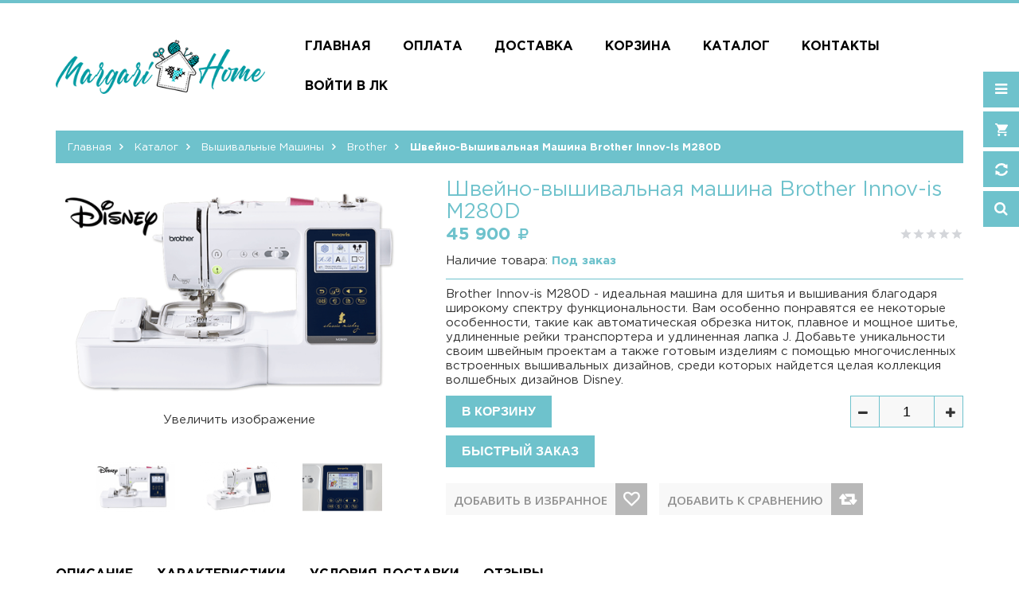

--- FILE ---
content_type: text/html; charset=utf-8
request_url: https://margarihome.ru/goods/Brother-Innov-is-M280D
body_size: 45431
content:
<!DOCTYPE html PUBLIC "-//W3C//DTD XHTML 1.0 Strict//EN" "http://www.w3.org/TR/xhtml1/DTD/xhtml1-strict.dtd">
<html xmlns="http://www.w3.org/1999/xhtml" xml:lang="ru" lang="ru">
<head> 
  <title>Швейно-вышивальная машина Brother Innov-is M280D, цена и отзывы | Купить в Margari Home</title> 
  <meta name="description" content="Лучшая покупка - Швейно-вышивальная машина Brother Innov-is M280D в интернет-магазине Margari Home: низкие цены, доставка по России и странам СНГ; акции и скидки на вышивальную технику ведущих производителей." /> 
  <meta name="keywords" content="Швейно-вышивальная машина Brother Innov-is M280D интернет-магазин Margari Home купить цена" />
  <meta http-equiv="X-UA-Compatible" content="IE=11" />
  <meta http-equiv="Content-Type" content="text/html; charset=utf-8" /> 
  <meta http-equiv="Content-Language" content="ru" />
  <meta name="viewport" content="width=device-width, initial-scale=1.0" />
  <meta name="format-detection" content="telephone=no">
  <link rel="apple-touch-icon" sizes="180x180" href="/design/apple-touch-icon.png">
  <link rel="icon" type="image/png" sizes="32x32" href="/design/favicon-32x32.png"> 
  <link rel="icon" type="image/png" sizes="16x16" href="/design/favicon-16x16.png"> 
  <link rel="manifest" href="/design/site.webmanifest"> 
  <link rel="mask-icon" href="/design/safari-pinned-tab.svg" color="#5bbad5"> 
  <meta name="msapplication-TileColor" content="#da532c"> 
  <meta name="theme-color" content="#ffffff">
  
  
    
  <style>
    @font-face {
    	font-family: 'Gotham Pro';
    	src: url('/design/GothamPro-Bold.eot');
    	src: local('/design/Gotham Pro Bold'), local('https://margarihome.ru/design/GothamPro-Bold'),
          	 url('/design/GothamPro-Bold.eot?#iefix') format('embedded-opentype'),
          	 url('/design/GothamPro-Bold.woff') format('woff'),
          	 url('/design/GothamPro-Bold.ttf') format('truetype');
    	font-weight: bold;
    	font-style: normal;
    }
    
    @font-face {
    	font-family: 'Gotham Pro';
    	src: url('/design/GothamPro.eot');
    	src: local('/design/Gotham Pro'), local('https://margarihome.ru/design/GothamPro'),
          	 url('/design/GothamPro.eot?#iefix') format('embedded-opentype'),
          	 url('/design/GothamPro.woff') format('woff'),
          	 url('/design/GothamPro.ttf') format('truetype');
    	font-weight: normal;
    	font-style: normal;
    }
  </style>
  
  
  <link href="https://fonts.googleapis.com/css?family=Open+Sans:300,400,600,700,800" rel="stylesheet" type="text/css">
  
  <link rel="stylesheet" type="text/css" href="/design/magnific-popup.css?design=sport&lc=1764677929">
  <link rel="stylesheet" type="text/css" href="/design//forall/css/fancybox/2.1.4/jquery.fancybox.css">
  <link rel="stylesheet" type="text/css" href="/design//forall/css/jquery-ui/jquery.ui.all.min.css">
  <link rel="stylesheet" type="text/css" href="/design/font-awesome.css?design=sport">
  <link rel="stylesheet" type="text/css" href="/design/main.css?design=sport&lc=1764677929">
  
  <script type="text/javascript">var zoomloaderPath = '/design/loader.gif?design=sport';</script>
  <script type="text/javascript" src="/design/forall.js?design=sport&lc=1764677929"></script>
  <script type="text/javascript" src="/design//forall/css/fancybox/2.1.5/jquery.fancybox.pack.js"></script>
  <script type="text/javascript" src="/design/main.js?design=sport&lc=1764677929"></script>
  
    
  
    <script>
    // Запуск основных скриптов для страницы Товар
    $(function(){ goodspage(); });
    // Инициализируем табы на странице
    $(function(){ initTabs(); });
  </script>
    
    
</head>
<body>
  <div class="wrapper">
    
    <noscript>
      <div class="noscript"> 
        <div class="noscript-inner"> 
          <h4><strong>Мы заметили, что у Вас выключен JavaScript.</strong></h4>
          <h5>Необходимо включить его для корректной работы сайта.</h5>
        </div> 
      </div> 
    </noscript>
    
    
    <div id="header-top"></div>
    <div id="header">
      <div class="container">
        <div class="row flex">
          <div class="col-md-3 col-xs-12">
            <div id="logo">
              <a href="https://margarihome.ru/" title="MargariHome"><img src="/design/logo.png?design=sport&lc=1565602549" alt="MargariHome"></a>
            </div>
          </div>
          <div class="col-md-9 col-xs-12 flex menu-block">
            
            <div id="custommenu">
              
              
                            
              <ul class="menunav" itemscope itemtype="https://schema.org/SiteNavigationElement">
                                                                            <li><a href="https://margarihome.ru/"  title="Рады видеть вас в нашем магазине, где всё для рукоделия!" itemprop="url">Главная</a></li>
                                          <li><a href="https://margarihome.ru/page/OPLATA-2"  title="ОПЛАТА" itemprop="url">ОПЛАТА</a></li>
                                          <li><a href="https://margarihome.ru/page/Доставка"  title="Доставка" itemprop="url">Доставка</a></li>
                                          <li><a href="https://margarihome.ru/cart"  title="Ваша корзина" itemprop="url">Корзина</a></li>
                                          <li><a href="https://margarihome.ru/catalog"  title="Полный список товаров на сайте" itemprop="url">Каталог</a></li>
                                          <li><a href="https://margarihome.ru/feedback"  title="Связь с администрацией магазина" itemprop="url">Контакты</a></li>
                                          <li><a href="https://margarihome.ru/user/login"  title="Вход в личный кабинет покупателя" itemprop="url">Войти в ЛК</a></li>
                                                                    </ul>
                          </div>
            <div id="mommenu" class="menu-collapse">
              <span class="btn btn-navbar menusidebar collapsed" data-toggle="collapse" data-target="#menu_collapse">
                <i class="fa fa-bars"></i>
              </span>
              <span class="menu_catalog">Каталог</span>
              <div class="menu_collapse_wrap">
                <div id="menu_collapse" class="mainnav collapse">
                  <ul>
                                                                                    <li  class="level0  subhead ">
                          <a href="https://margarihome.ru/catalog/Распродажа" class="title-lv0 ">РАСПРОДАЖА</a>
                        </li>                                                                                        <li  class="level0 parent subhead ">
                          <a href="https://margarihome.ru/catalog/швейные-машины" class="title-lv0 "><span class="open-menu "></span>Швейные машины</a>
                                                                                        <ul class="sub">                        <li  class="level1   ">
                          <a href="https://margarihome.ru/catalog/Brother" class="title-lv1 ">Brother</a>
                        </li>                                                                                        <li  class="level1   ">
                          <a href="https://margarihome.ru/catalog/Shvejnoe-oborudovanie-2" class="title-lv1 ">Janome</a>
                        </li>                                                                                        <li  class="level1   ">
                          <a href="https://margarihome.ru/catalog/Bernina" class="title-lv1 ">Bernette</a>
                        </li>                                                                                        <li  class="level1   ">
                          <a href="https://margarihome.ru/catalog/JUKI-3" class="title-lv1 ">JUKI</a>
                        </li>                                                                                        <li  class="level1   ">
                          <a href="https://margarihome.ru/catalog/AURORA-2" class="title-lv1 ">AURORA</a>
                        </li>                      </ul> </li>                                                                  <li  class="level0 parent subhead active">
                          <a href="https://margarihome.ru/catalog/Вышивальные-машины" class="title-lv0 "><span class="open-menu active"></span>Вышивальные машины</a>
                                                                                        <ul class="sub">                        <li  class="level1   active">
                          <a href="https://margarihome.ru/catalog/embroidery-brother" class="title-lv1 active">Brother</a>
                        </li>                                                                                        <li  class="level1   ">
                          <a href="https://margarihome.ru/catalog/embroidery-bernina" class="title-lv1 ">Bernette</a>
                        </li>                                                                                        <li  class="level1   ">
                          <a href="https://margarihome.ru/catalog/embroidery-janome" class="title-lv1 ">Janome</a>
                        </li>                                                                                        <li  class="level1   ">
                          <a href="https://margarihome.ru/catalog/embroidery-Elna" class="title-lv1 ">Elna</a>
                        </li>                                                                                        <li  class="level1   ">
                          <a href="https://margarihome.ru/catalog/Velles" class="title-lv1 ">Velles</a>
                        </li>                                                                                        <li  class="level1   ">
                          <a href="https://margarihome.ru/catalog/Ricoma" class="title-lv1 ">Ricoma</a>
                        </li>                      </ul> </li>                                                                  <li  class="level0  subhead ">
                          <a href="https://margarihome.ru/catalog/Оверлоки-Распошивальные-машины" class="title-lv0 ">Оверлоки/Распошивальные машины</a>
                        </li>                                                                                        <li  class="level0 parent subhead ">
                          <a href="https://margarihome.ru/catalog/Gladilnoe-oborudovanie" class="title-lv0 "><span class="open-menu "></span>Гладильное оборудование</a>
                                                                                        <ul class="sub">                        <li  class="level1   ">
                          <a href="https://margarihome.ru/catalog/Otparivateli" class="title-lv1 ">Отпариватели</a>
                        </li>                                                                                        <li  class="level1   ">
                          <a href="https://margarihome.ru/catalog/Parogeneratory" class="title-lv1 ">Парогенераторы</a>
                        </li>                                                                                        <li  class="level1   ">
                          <a href="https://margarihome.ru/catalog/Gladilnye-doski" class="title-lv1 ">Гладильные доски</a>
                        </li>                                                                                        <li  class="level1   ">
                          <a href="https://margarihome.ru/catalog/Gladilnye-pressy" class="title-lv1 ">Гладильные прессы</a>
                        </li>                                                                                        <li  class="level1   ">
                          <a href="https://margarihome.ru/catalog/Gladilnye-sistemy" class="title-lv1 ">Гладильные системы</a>
                        </li>                                                                                        <li  class="level1   ">
                          <a href="https://margarihome.ru/catalog/Aksessuary" class="title-lv1 ">Аксессуары</a>
                        </li>                      </ul> </li>                                                                  <li  class="level0 parent subhead ">
                          <a href="https://margarihome.ru/catalog/Raskrojnye-plottery" class="title-lv0 "><span class="open-menu "></span>Раскройные плоттеры</a>
                                                                                        <ul class="sub">                        <li  class="level1 parent  ">
                          <a href="https://margarihome.ru/catalog/Aksessuary-ScanNCut" class="title-lv1 "><span class="open-menu "></span>Аксессуары ScanNCut</a>
                                                                                        <ul class="sub">                        <li  class="level2   ">
                          <a href="https://margarihome.ru/catalog/Nabory" class="title-lv2 ">Наборы</a>
                        </li>                                                                                        <li  class="level2   ">
                          <a href="https://margarihome.ru/catalog/Podlozhki" class="title-lv2 ">Подложки</a>
                        </li>                                                                                        <li  class="level2   ">
                          <a href="https://margarihome.ru/catalog/Instrumenty" class="title-lv2 ">Инструменты</a>
                        </li>                      </ul> </li>                                                                  <li  class="level1   ">
                          <a href="https://margarihome.ru/catalog/Raskrojnye-plottery-3" class="title-lv1 ">Brother ScanNCut</a>
                        </li>                      </ul> </li>                                                                  <li  class="level0 parent subhead ">
                          <a href="https://margarihome.ru/catalog/embroidery-stabilizers" class="title-lv0 "><span class="open-menu "></span>Вышивальные стабилизаторы</a>
                                                                                        <ul class="sub">                        <li  class="level1   ">
                          <a href="https://margarihome.ru/catalog/Otreznye" class="title-lv1 ">Отрезные</a>
                        </li>                                                                                        <li  class="level1   ">
                          <a href="https://margarihome.ru/catalog/Otryvnye" class="title-lv1 ">Отрывные</a>
                        </li>                                                                                        <li  class="level1   ">
                          <a href="https://margarihome.ru/catalog/Kleevye" class="title-lv1 ">Клеевые</a>
                        </li>                                                                                        <li  class="level1   ">
                          <a href="https://margarihome.ru/catalog/Nekleevye" class="title-lv1 ">Неклеевые</a>
                        </li>                                                                                        <li  class="level1   ">
                          <a href="https://margarihome.ru/catalog/Vodo-Termo" class="title-lv1 ">Водо/Термо</a>
                        </li>                                                                                        <li  class="level1   ">
                          <a href="https://margarihome.ru/catalog/Raznoe" class="title-lv1 ">Разное</a>
                        </li>                      </ul> </li>                                                                  <li  class="level0 parent subhead ">
                          <a href="https://margarihome.ru/catalog/Aksessuary-dlya-oborudovaniya" class="title-lv0 "><span class="open-menu "></span>Аксессуары для оборудования</a>
                                                                                        <ul class="sub">                        <li  class="level1   ">
                          <a href="https://margarihome.ru/catalog/Pyalcy" class="title-lv1 ">Для Brother PR/VR</a>
                        </li>                                                                                        <li  class="level1   ">
                          <a href="https://margarihome.ru/catalog/Stojki" class="title-lv1 ">Стойки для ниток</a>
                        </li>                                                                                        <li  class="level1   ">
                          <a href="https://margarihome.ru/catalog/Stoly" class="title-lv1 ">Столы</a>
                        </li>                                                                                        <li  class="level1   ">
                          <a href="https://margarihome.ru/catalog/Shpulki" class="title-lv1 ">Шпульки и Подшпульники</a>
                        </li>                                                                                        <li  class="level1 parent  ">
                          <a href="https://margarihome.ru/catalog/embroidery-Hoop" class="title-lv1 "><span class="open-menu "></span>Вышивальные пяльцы</a>
                                                                                        <ul class="sub">                        <li  class="level2   ">
                          <a href="https://margarihome.ru/catalog/Pyalcy-dlya-Janome" class="title-lv2 ">Пяльцы для Janome</a>
                        </li>                                                                                        <li  class="level2   ">
                          <a href="https://margarihome.ru/catalog/Pyalcy-dlya-Brother" class="title-lv2 ">Пяльцы для Brother</a>
                        </li>                                                                                        <li  class="level2   ">
                          <a href="https://margarihome.ru/catalog/Pyalcy-dlya-Bernina" class="title-lv2 ">Пяльцы для Bernina</a>
                        </li>                      </ul> </li>                                                                  <li  class="level1   ">
                          <a href="https://margarihome.ru/catalog/Raznoe-2" class="title-lv1 ">Доп. принадлежности</a>
                        </li>                                                                                        <li  class="level1   ">
                          <a href="https://margarihome.ru/catalog/Sumki-dlya-shvejnyh-mashin" class="title-lv1 ">Сумки для швейных машин</a>
                        </li>                                                                                        <li  class="level1 parent  ">
                          <a href="https://margarihome.ru/catalog/Lapki-dlya-shvejnyh-mashin" class="title-lv1 "><span class="open-menu "></span>Лапки для швейных машин</a>
                                                                                        <ul class="sub">                        <li  class="level2   ">
                          <a href="https://margarihome.ru/catalog/Brother-2" class="title-lv2 ">Brother</a>
                        </li>                                                                                        <li  class="level2   ">
                          <a href="https://margarihome.ru/catalog/Bernina-2" class="title-lv2 ">Bernina</a>
                        </li>                                                                                        <li  class="level2   ">
                          <a href="https://margarihome.ru/catalog/Bernette" class="title-lv2 ">Bernette</a>
                        </li>                                                                                        <li  class="level2   ">
                          <a href="https://margarihome.ru/catalog/AURORA-3" class="title-lv2 ">AURORA</a>
                        </li>                                                                                        <li  class="level2   ">
                          <a href="https://margarihome.ru/catalog/JUKI" class="title-lv2 ">JUKI</a>
                        </li>                                                                                        <li  class="level2   ">
                          <a href="https://margarihome.ru/catalog/Janome" class="title-lv2 ">Janome</a>
                        </li>                      </ul> </li>                                                                  <li  class="level1 parent  ">
                          <a href="https://margarihome.ru/catalog/Lapki-overlochnye" class="title-lv1 "><span class="open-menu "></span>Лапки оверлочные</a>
                                                                                        <ul class="sub">                        <li  class="level2   ">
                          <a href="https://margarihome.ru/catalog/Brother-3" class="title-lv2 ">Brother</a>
                        </li>                                                                                        <li  class="level2   ">
                          <a href="https://margarihome.ru/catalog/Bernina-3" class="title-lv2 ">Bernina</a>
                        </li>                                                                                        <li  class="level2   ">
                          <a href="https://margarihome.ru/catalog/Bernette-2" class="title-lv2 ">Bernette</a>
                        </li>                                                                                        <li  class="level2   ">
                          <a href="https://margarihome.ru/catalog/AURORA-4" class="title-lv2 ">AURORA</a>
                        </li>                                                                                        <li  class="level2   ">
                          <a href="https://margarihome.ru/catalog/JUKI-2" class="title-lv2 ">JUKI</a>
                        </li>                                                                                        <li  class="level2   ">
                          <a href="https://margarihome.ru/catalog/Janome-2" class="title-lv2 ">Janome</a>
                        </li>                      </ul> </li></ul> </li>                                                                  <li  class="level0 parent subhead ">
                          <a href="https://margarihome.ru/catalog/Prinadlezhnosti-dlya-shitya" class="title-lv0 "><span class="open-menu "></span>Принадлежности для шитья</a>
                                                                                        <ul class="sub">                        <li  class="level1   ">
                          <a href="https://margarihome.ru/catalog/Nozhnicy" class="title-lv1 ">Ножницы</a>
                        </li>                                                                                        <li  class="level1   ">
                          <a href="https://margarihome.ru/catalog/Mel-Markery" class="title-lv1 ">Мел /Маркеры</a>
                        </li>                                                                                        <li  class="level1   ">
                          <a href="https://margarihome.ru/catalog/Linejki-Lekalo" class="title-lv1 ">Линейки/Лекало</a>
                        </li>                                                                                        <li  class="level1 parent  ">
                          <a href="https://margarihome.ru/catalog/Igly" class="title-lv1 "><span class="open-menu "></span>Иглы</a>
                                                                                        <ul class="sub">                        <li  class="level2   ">
                          <a href="https://margarihome.ru/catalog/ORGAN" class="title-lv2 ">ORGAN</a>
                        </li>                                                                                        <li  class="level2   ">
                          <a href="https://margarihome.ru/catalog/Schmetz" class="title-lv2 ">Schmetz</a>
                        </li>                      </ul> </li>                                                                  <li  class="level1   ">
                          <a href="https://margarihome.ru/catalog/Himiya-dlya-shitya" class="title-lv1 ">Химия для шитья</a>
                        </li>                                                                                        <li  class="level1   ">
                          <a href="https://margarihome.ru/catalog/I-drugie-udobnye-instrumenty" class="title-lv1 ">Удобные инструменты</a>
                        </li>                      </ul> </li>                                                                  <li  class="level0 parent subhead ">
                          <a href="https://margarihome.ru/catalog/NITKI" class="title-lv0 "><span class="open-menu "></span>НИТКИ</a>
                                                                                        <ul class="sub">                        <li  class="level1   ">
                          <a href="https://margarihome.ru/catalog/Vyshivalnye-nitki" class="title-lv1 ">Вышивальные нитки</a>
                        </li>                                                                                        <li  class="level1   ">
                          <a href="https://margarihome.ru/catalog/Shvejnye-nitki" class="title-lv1 ">Металлизированные нитки</a>
                        </li>                                                                                        <li  class="level1   ">
                          <a href="https://margarihome.ru/catalog/Nizhnyaya-nit" class="title-lv1 ">Нижняя нить</a>
                        </li>                                                                                        <li  class="level1   ">
                          <a href="https://margarihome.ru/catalog/NITKI-3" class="title-lv1 ">Наборы</a>
                        </li>                                                                                        <li  class="level1   ">
                          <a href="https://margarihome.ru/catalog/Fashion-niti" class="title-lv1 ">Fashion нити</a>
                        </li>                                                                                        <li  class="level1   ">
                          <a href="https://margarihome.ru/catalog/Specialnye-niti" class="title-lv1 ">Специальные нити</a>
                        </li>                                                                                        <li  class="level1   ">
                          <a href="https://margarihome.ru/catalog/Karty-nitok" class="title-lv1 ">Карты ниток</a>
                        </li>                      </ul> </li>                                                                  <li  class="level0  subhead ">
                          <a href="https://margarihome.ru/catalog/Programmnoe-obespechenie" class="title-lv0 ">Программы и обновления</a>
                        </li>                                                                                        <li  class="level0  subhead ">
                          <a href="https://margarihome.ru/catalog/Tekstilnye-printery" class="title-lv0 ">Швейные манекены</a>
                        </li>                                                                                        <li  class="level0 parent subhead ">
                          <a href="https://margarihome.ru/catalog/Dop-materialy-2" class="title-lv0 "><span class="open-menu "></span>Доп. материалы</a>
                                                                                        <ul class="sub">                        <li  class="level1   ">
                          <a href="https://margarihome.ru/catalog/GUNOLD" class="title-lv1 ">GUNOLD</a>
                        </li>                                                                                        <li  class="level1   ">
                          <a href="https://margarihome.ru/catalog/AURORA" class="title-lv1 ">AURORA</a>
                        </li>                                                                                        <li  class="level1   ">
                          <a href="https://margarihome.ru/catalog/BURDA" class="title-lv1 ">BURDA</a>
                        </li>                                                                                        <li  class="level1   ">
                          <a href="https://margarihome.ru/catalog/Freudenberg" class="title-lv1 ">Freudenberg</a>
                        </li>                                                                                        <li  class="level1   ">
                          <a href="https://margarihome.ru/catalog/ALFA" class="title-lv1 ">ALFA</a>
                        </li>                                                                                        <li  class="level1   ">
                          <a href="https://margarihome.ru/catalog/MADEIRA" class="title-lv1 ">MADEIRA</a>
                        </li>                      </ul> </li>                                                                  <li  class="level0 parent subhead ">
                          <a href="https://margarihome.ru/catalog/Tovary-dlya-pechvorka" class="title-lv0 "><span class="open-menu "></span>Товары для печворка</a>
                                                                                        <ul class="sub">                        <li  class="level1   ">
                          <a href="https://margarihome.ru/catalog/NOZhI" class="title-lv1 ">Ножи/Лезвия</a>
                        </li>                                                                                        <li  class="level1   ">
                          <a href="https://margarihome.ru/catalog/Kovriki" class="title-lv1 ">Коврики</a>
                        </li>                                                                                        <li  class="level1   ">
                          <a href="https://margarihome.ru/catalog/Linejki" class="title-lv1 ">Линейки</a>
                        </li>                                                                                        <li  class="level1   ">
                          <a href="https://margarihome.ru/catalog/Bulavki" class="title-lv1 ">Булавки</a>
                        </li>                                                                                        <li  class="level1   ">
                          <a href="https://margarihome.ru/catalog/RAZNOe-3" class="title-lv1 ">РАЗНОЕ</a>
                        </li>                      </ul> </li>                                                                  <li  class="level0 parent subhead ">
                          <a href="https://margarihome.ru/catalog/Vyazalnoe-oborudovanie" class="title-lv0 "><span class="open-menu "></span>Вязальное оборудование</a>
                                                                                        <ul class="sub">                        <li  class="level1   ">
                          <a href="https://margarihome.ru/catalog/Vyazalnye-mashiny-3" class="title-lv1 ">Вязальные машины</a>
                        </li>                                                                                        <li  class="level1   ">
                          <a href="https://margarihome.ru/catalog/Aksessuary-dlya-vyazalnyh-mashin" class="title-lv1 ">Аксессуары для вязальных машин</a>
                        </li>                      </ul> </li></ul>                                                         </ul>
                </div>
              </div>
            </div>
            
          </div>
        </div>
      </div>
    </div>
    
    
    <div id="header-right">
      <div class="header-right-mob">
        
        <div class="header-link header-block">
          <a href="javascript:void(0);"><em class="fa fa-bars"></em></a>
          <div class="top-menu">
            <ul class="dropit-top-menu">
                                                                    <li><a href="https://margarihome.ru/"  title="Рады видеть вас в нашем магазине, где всё для рукоделия!">Главная</a></li>
                                      <li><a href="https://margarihome.ru/page/OPLATA-2"  title="ОПЛАТА">ОПЛАТА</a></li>
                                      <li><a href="https://margarihome.ru/page/Доставка"  title="Доставка">Доставка</a></li>
                                      <li><a href="https://margarihome.ru/cart"  title="Ваша корзина">Корзина</a></li>
                                      <li><a href="https://margarihome.ru/catalog"  title="Полный список товаров на сайте">Каталог</a></li>
                                      <li><a href="https://margarihome.ru/feedback"  title="Связь с администрацией магазина">Контакты</a></li>
                                      <li><a href="https://margarihome.ru/user/login"  title="Вход в личный кабинет покупателя">Войти в ЛК</a></li>
                                                            </ul>
            <ul class="dropit-top-user-menu">
                            <li><a href="https://margarihome.ru/user/login" title="Вход в личный кабинет">Вход</a></li>
              <li><a href="https://margarihome.ru/user/register" title="Регистрация">Регистрация</a></li>
                          </ul>
          </div>
        </div>
        
        <div class="header-cart header-block">
          <div class="block-cart  ">
            <div class="cart-title">
              <a href="https://margarihome.ru/cart"><i class="fa fa-shopping-cart"></i></a>
              <span class="cart-count" data-count="0">0</span>
            </div>
            <div class="dropdown-cart">
              <div class="cart-content">
                                <div class="cart-empty">Ваша корзина пуста</div>
                              </div>
            </div>
          </div>
        </div>
        
                <div class="header-compare header-block">
          <div class="block-compare ">
            <div class="compare-title">
              <a href="https://margarihome.ru/compare"><i class="fa fa-retweet"></i></a>
              <span class="compare-count">0</span>
            </div>
            <div class="compare-content">
              <ul id="compare-items">
                              </ul>
              <a href="https://margarihome.ru/compare" class="button">Перейти к Сравнению</a>
            </div>
          </div>
        </div>
                
        <div class="header-search header-block">
          <a href="javascript:void(0);"><em class="fa fa-search"></em></a>
          <div class="search-hover">
            <form id="search_mini_form" action="https://margarihome.ru/search" method="get" title="Поиск по магазину" onsubmit="if($(this).find('.form-search').val()) return false;">
              <div class="form-search">
                <input type="text" name="q" value="" class="input-text search-string" placeholder="Поиск по магазину...">
                <input type="hidden" name="goods_search_field_id" value="0">
                <button type="submit" title="Искать" class="fa fa-search"></button>
              </div>
            </form>
          </div>
        </div>
      </div>
    </div>
    
    
    <div id="main">
      
            <div id="breadcrumbs">
        <div class="container">
          <ul class="breadcrumbs" itemscope itemtype="https://schema.org/BreadcrumbList">
              <li itemprop="itemListElement" itemscope itemtype="https://schema.org/ListItem" class="home"><a itemprop="item" href="https://margarihome.ru/" title="Перейти на главную"><span itemprop="name">Главная</span></a></li>
                          <li itemprop="itemListElement" itemscope itemtype="https://schema.org/ListItem"><a itemprop="item" href="https://margarihome.ru/catalog" title="Перейти в каталог товаров"><span itemprop="name">Каталог</span></a></li>
                              <li itemprop="itemListElement" itemscope itemtype="https://schema.org/ListItem"><a itemprop="item" href="https://margarihome.ru/catalog/Вышивальные-машины" title="Перейти в категорию &laquo;Вышивальные машины&raquo;"><span itemprop="name">Вышивальные машины</span></a></li>
                              <li itemprop="itemListElement" itemscope itemtype="https://schema.org/ListItem"><a itemprop="item" href="https://margarihome.ru/catalog/embroidery-brother" title="Перейти в категорию &laquo;Brother&raquo;"><span itemprop="name">Brother</span></a></li>
                              <li itemprop="itemListElement" itemscope itemtype="https://schema.org/ListItem"><strong itemprop="name">Швейно-вышивальная машина Brother Innov-is M280D</strong></li>
             
          </ul>
        </div>
      </div>
            
      <div class="container">
        <div class="row">
                    
                    <div class="col-xs-12">
            
            <div class="page-title">
                          
            </div>
            
            <div class="product-view clear" itemscope itemtype="https://schema.org/Product">
  
  <form action="/cart/add/" method="post" class="goodsDataForm">
    <input type="hidden" name="hash" value="ba791a0d" />
    <input type="hidden" name="form[goods_from]" value="" />
    <meta itemprop="name" content="Швейно-вышивальная машина Brother Innov-is M280D">
    <div class="product-img-box col-md-5 col-sm-12 col-sms-12">
      <div class="general-img popup-gallery">
                  <a href="https://i4.storeland.net/2/2100/120998634/afacdb/shvejno-vyshivalnaya-mashina-brother-innov-is-f480.png" class="cloud-zoom" id="zoom1" rel="position:'inside',adjustX:0,adjustY:0" title="Увеличить Швейно-вышивальная машина Brother Innov-is M280D">
            <div class="ico-product">
                                        </div>
            <img src="https://i4.storeland.net/2/2100/120998634/075a3e/shvejno-vyshivalnaya-mashina-brother-innov-is-f480.png" title="Швейно-вышивальная машина Brother Innov-is M280D" alt="Швейно-вышивальная машина Brother Innov-is M280D" class="goods-image-medium" itemprop="image"/>
          </a>
          <center class="goodsImageZoom" data="120998634">Увеличить изображение</center>
              </div>
              <div class="goodsImageList" style="display: none;">
                  <a href="https://i4.storeland.net/2/2100/120998634/afacdb/shvejno-vyshivalnaya-mashina-brother-innov-is-f480.png" data="120998634" title="" rel="gallery"><img src="https://i4.storeland.net/2/2100/120998634/baec64/shvejno-vyshivalnaya-mashina-brother-innov-is-f480.png" alt="" /></a>
                  <a href="https://i5.storeland.net/2/2100/120998635/afacdb/shvejno-vyshivalnaya-mashina-brother-innov-is-f480.png" data="120998635" title="" rel="gallery"><img src="https://i5.storeland.net/2/2100/120998635/baec64/shvejno-vyshivalnaya-mashina-brother-innov-is-f480.png" alt="" /></a>
                  <a href="https://i5.storeland.net/2/2100/120998636/afacdb/shvejno-vyshivalnaya-mashina-brother-innov-is-f480.png" data="120998636" title="" rel="gallery"><img src="https://i5.storeland.net/2/2100/120998636/baec64/shvejno-vyshivalnaya-mashina-brother-innov-is-f480.png" alt="" /></a>
                </div>
            <div class="thumblist-box navigation" >
        <span class="prev"><i class="fa fa-angle-left"></i></span>
        <span class="next"><i class="fa fa-angle-right"></i></span>
        
                  <ul id="thumblist" class="thumblist popup-gallery">
                          <li><a href="https://i4.storeland.net/2/2100/120998634/afacdb/shvejno-vyshivalnaya-mashina-brother-innov-is-f480.png" title="" data="120998634" class="cloud-zoom-gallery" rel="useZoom:'zoom1',smallImage:'https://i4.storeland.net/2/2100/120998634/afacdb/shvejno-vyshivalnaya-mashina-brother-innov-is-f480.png'"><img src="https://i4.storeland.net/2/2100/120998634/baec64/shvejno-vyshivalnaya-mashina-brother-innov-is-f480.png" alt="" class="goods-image-icon" itemprop="image" /></a></li>
                          <li><a href="https://i5.storeland.net/2/2100/120998635/afacdb/shvejno-vyshivalnaya-mashina-brother-innov-is-f480.png" title="" data="120998635" class="cloud-zoom-gallery" rel="useZoom:'zoom1',smallImage:'https://i5.storeland.net/2/2100/120998635/afacdb/shvejno-vyshivalnaya-mashina-brother-innov-is-f480.png'"><img src="https://i5.storeland.net/2/2100/120998635/baec64/shvejno-vyshivalnaya-mashina-brother-innov-is-f480.png" alt="" class="goods-image-icon" itemprop="image" /></a></li>
                          <li><a href="https://i5.storeland.net/2/2100/120998636/afacdb/shvejno-vyshivalnaya-mashina-brother-innov-is-f480.png" title="" data="120998636" class="cloud-zoom-gallery" rel="useZoom:'zoom1',smallImage:'https://i5.storeland.net/2/2100/120998636/afacdb/shvejno-vyshivalnaya-mashina-brother-innov-is-f480.png'"><img src="https://i5.storeland.net/2/2100/120998636/baec64/shvejno-vyshivalnaya-mashina-brother-innov-is-f480.png" alt="" class="goods-image-icon" itemprop="image" /></a></li>
                      </ul>
              </div>
    </div>
    <div class="product-shop col-md-7 col-sm-12 col-sms-12">
      <div class="product-name"><h1 itemprop="name">Швейно-вышивальная машина Brother Innov-is M280D</h1></div>
      <meta itemprop="description" content="Brother Innov-is M280D - идеальная машина для шитья и вышивания благодаря широкому спектру функциональности. Вам особенно понравятся ее некоторые особенности, такие как автоматическая обрезка ниток, плавное и мощное шитье, удлиненные рейки транспортера и удлиненная лапка J. Добавьте уникальности своим швейным проектам а также готовым изделиям с помощью многочисленных встроенных вышивальных дизайнов, среди которых найдется целая коллекция волшебных дизайнов Disney.">
      
      <div class="ratings">
        <div class="rating-box" title="Рейтинг товара">
                      <div class="rating" style="width:0%" alt="Рейтинг не определён" title="Рейтинг не определён"></div>
                  </div>
      </div>
      
      <div class="price-box" itemprop="offers" itemscope itemtype="https://schema.org/Offer">
        
        <meta itemprop="availability" content="out_of_stock">
        
        <meta itemprop="priceCurrency" content="RUB"/>
                  <p class="special-price goodsDataMainModificationPriceNow RUB">
            <span class="price" itemprop="price" content="45900"><span title="45 900 Российских рублей"><span class="num">45 900</span> <span>рублей</span></span></span>
          </p>
      </div>
      
      <div class="goodsDataMainModificationArtNumber f-fix" style="display:none">
        Артикул: <span></span>
      </div>
      
      <div class="goodsDataMainModificationAvailable f-fix">
        <div class="available-true" style="display:none;">Наличие товара: <span>В наличии</span></div>
        <div class="available-false" style="">Наличие товара: <span>Под заказ</span></div>
      </div>
      
            
      <div class="short-description f-fix">
        <p itemprop="description">Brother Innov-is M280D - идеальная машина для шитья и вышивания благодаря широкому спектру функциональности. Вам особенно понравятся ее некоторые особенности, такие как автоматическая обрезка ниток, плавное и мощное шитье, удлиненные рейки транспортера и удлиненная лапка J. Добавьте уникальности своим швейным проектам а также готовым изделиям с помощью многочисленных встроенных вышивальных дизайнов, среди которых найдется целая коллекция волшебных дизайнов Disney.</p>
      </div>
      
      <div class="goodsDataMainModificationsBlock f-fix" style="display:none;">
                  <div class="goodsDataMainModificationsBlockProperty">
            
             
              
                              <span>Модификация:</span>
                <select name="form[properties][]" class="selectBox">
                                <option value="10190433" selected="selected">Базовая</option>
                
                                </select>
                                      </div>                  
          
                
                  <div class="goodsDataMainModificationsList" rel="10190433">
            <input type="hidden" name="id" value="211297231" />
            <input type="hidden" name="art_number" value="" />
            <input type="hidden" name="price_now" value="45900" />
            <div class="price_now_formated" style="display:none"><span title="45 900 Российских рублей"><span class="num">45 900</span> <span>рублей</span></span></div>
            <input type="hidden" name="price_old" value="0" />
            <div class="price_old_formated" style="display:none"><span title="0 Российских рублей"><span class="num">0</span> <span>рублей</span></span></div>
            <input type="hidden" name="rest_value" value="0" />
            <input type="hidden" name="measure_id" value="1" />
            <input type="hidden" name="measure_name" value="шт" />
            <input type="hidden" name="measure_desc" value="штук" />
            <input type="hidden" name="measure_precision" value="0" />
            <input type="hidden" name="is_has_in_compare_list" value="0" />
            <div class="description" style="display:none" itemprop="description"></div>
          </div>
                
          <div class="goodsDataMainModificationsDescriptionBlock" style="display:none;">
            <div class="blockquote" itemprop="description"></div>
          </div>
      </div>
      
      <div class="add-to-box f-fix "  >
        <div class="add-to-cart f-fix">
          <div class="qty-wrap">
            <div class="qty-title"><span>Количество:</span></div>
            <div class="qty-set">
              <span id="qty_minus" class="quantity-minus fa fa-minus unselectable" title="Уменьшить"></span>
              <input type="text" name="form[goods_mod_quantity]" maxlength="5" value="1" min="1" title="Количество" class="inputText qty quantity" onkeypress="return keyPress(this, event);" onpaste="return false;">
              <span id="qty_plus" class="quantity-plus fa fa-plus unselectable" title="Увеличить"></span>
            </div>
          </div>
          <input type="hidden" name="form[goods_mod_id]" value="211297231" class="goodsDataMainModificationId" />
          <button type="submit" class="add-cart button" title="Положить &laquo;Швейно-вышивальная машина Brother Innov-is M280D&raquo; в корзину"/>В корзину</button>
          <button type="submit" class="add-cart quick button" title="Положить &laquo;Швейно-вышивальная машина Brother Innov-is M280D&raquo; в корзину"/>Быстрый заказ</button>
          <button type="submit" class="add-cart quickview button" title="Положить &laquo;Швейно-вышивальная машина Brother Innov-is M280D&raquo; в корзину"/>Купить</button>
        </div>
        
        <ul class="add-to-links f-fix">
          <li class="wishlist">
            
                          <a class="add-wishlist fa"
                data-action-is-add="1"
                data-action-add-url="/favorites/add"
                data-action-delete-url="/favorites/delete"
                data-action-add-title="Добавить &laquo;Швейно-вышивальная машина Brother Innov-is M280D&raquo; в избранное"
                data-action-delete-title="Убрать &laquo;Швейно-вышивальная машина Brother Innov-is M280D&raquo; из избранного"
                data-msgtype="2"
                data-gname="Швейно-вышивальная машина Brother Innov-is M280D"
                data-action-text-add="Добавить в избранное"
                data-action-text-delete="Удалить из избранного"
                title="Добавить &laquo;Швейно-вышивальная машина Brother Innov-is M280D&raquo; в избранное" href="/favorites/add?id=211297231&amp;return_to=https%3A%2F%2Fmargarihome.ru%2Fgoods%2FBrother-Innov-is-M280D"
              >Добавить в избранное</a>
                      </li>
          <li class="compare">
            
                                          <a class="add-compare fa" 
                  data-action-is-add="1" 
                  data-action-add-url="/compare/add" 
                  data-action-delete-url="/compare/delete" 
                  data-action-add-title="Добавить &laquo;Швейно-вышивальная машина Brother Innov-is M280D&raquo; в список сравнения с другими товарами" 
                  data-action-delete-title="Убрать &laquo;Швейно-вышивальная машина Brother Innov-is M280D&raquo; из списка сравнения с другими товарами" 
                  data-msgtype="1"
                  data-gname="Швейно-вышивальная машина Brother Innov-is M280D"
                  data-prodname="Швейно-вышивальная машина Brother Innov-is M280D"
                  data-produrl="https://margarihome.ru/goods/Brother-Innov-is-M280D"
                  data-id="116076763"
                  data-mod-id="211297231"
                  data-action-text-add="Добавить к сравнению"
                  data-action-text-delete="Удалить из сравнения"
                  title="Добавить &laquo;Швейно-вышивальная машина Brother Innov-is M280D&raquo; в список сравнения с другими товарами" 
                  href="/compare/add?id=GET_GOODS_MOD_ID_FROM_PAGE&amp;from=&amp;return_to=https%3A%2F%2Fmargarihome.ru%2Fgoods%2FBrother-Innov-is-M280D"
                >Добавить к сравнению</a>
                                    </li>
        </ul>
      </div>      
      
    </div>
    <div class="clear"></div>                												
  </form>
  
  
  <div class="product-tabs clear">
    <ul class="tabs">
      <li><a href="javascript:tabSwitch(1);" id="tab_1" class="active">Описание</a></li>      <li><a href="javascript:tabSwitch(2);" id="tab_2">Характеристики</a></li>      <li><a href="javascript:tabSwitch(3);" id="tab_3">Условия доставки</a></li>      <li><a href="javascript:tabSwitch(4);" id="tab_4">Отзывы</a></li>    </ul>
    
          <div id="content_1" class="tab-content effect-bounceInRight">
        <div class="htmlDataBlock">
          
                      <p itemprop="description"><p background-color:="" color:="" open="" style="margin-bottom: 8px; padding-top: 0px; border: 0px; font-variant-numeric: inherit; font-variant-east-asian: inherit; font-stretch: inherit; font-size: 14px; line-height: 21px; font-family: " vertical-align:=""><span style="box-sizing: border-box; font-weight: 700; color: rgb(84, 84, 84); font-family: Helvetica, Arial, sans-serif; font-size: 14px;">Окунитесь в волшебный мир Disney с Innov-is M280D - уникальной швейно-вышивальной машиной.</span><br style="box-sizing: border-box; color: rgb(84, 84, 84); font-family: Helvetica, Arial, sans-serif; font-size: 14px;" />
<span style="color: rgb(84, 84, 84); font-family: Helvetica, Arial, sans-serif; font-size: 14px;">Brother Innov-is M280D - идеальная машина для шитья и вышивания благодаря широкому спектру функциональности. Вам особенно понравятся ее некоторые особенности, такие как автоматическая обрезка ниток, плавное и мощное шитье, удлиненные рейки транспортера и удлиненная лапка J.</span><br style="box-sizing: border-box; color: rgb(84, 84, 84); font-family: Helvetica, Arial, sans-serif; font-size: 14px;" />
<span style="color: rgb(84, 84, 84); font-family: Helvetica, Arial, sans-serif; font-size: 14px;">Добавьте уникальности своим швейным проектам а также готовым изделиям с помощью многочисленных встроенных вышивальных дизайнов, среди которых найдется целая коллекция волшебных дизайнов Disney.</span></p></p>
                    
          
                          
          
                    
        </div>
      </div>
        
          <div id="content_2" class="tab-content effect-bounceInRight" style="display: none;">
        <table class="table-box">
          <tbody>
                          <tr>
                <th class="name"><span class="value">Тип машины</span></th>
                <td class="data">швейно-вышивальная</td>
              </tr>
                          <tr>
                <th class="name"><span class="value">Прошиваемые материалы</span></th>
                <td class="data">плотные, сверхтонкие, средние, тонкие</td>
              </tr>
                          <tr>
                <th class="name"><span class="value">Челнок</span></th>
                <td class="data">горизонтальный</td>
              </tr>
                          <tr>
                <th class="name"><span class="value">Встроенный нитевдеватель</span></th>
                <td class="data">есть</td>
              </tr>
                          <tr>
                <th class="name"><span class="value">Автоматическая обрезка нити</span></th>
                <td class="data">да</td>
              </tr>
                          <tr>
                <th class="name"><span class="value">Дисплей</span></th>
                <td class="data">LCD, сенсорный, цветной</td>
              </tr>
                          <tr>
                <th class="name"><span class="value">Max размер вышивки</span></th>
                <td class="data">100 x 100 мм</td>
              </tr>
                          <tr>
                <th class="name"><span class="value">Макс. скорость вышивки (ст/мин)</span></th>
                <td class="data">400 ст/мин</td>
              </tr>
                          <tr>
                <th class="name"><span class="value">Количество игл</span></th>
                <td class="data">1</td>
              </tr>
                          <tr>
                <th class="name"><span class="value">Встроенные дизайны</span></th>
                <td class="data">138</td>
              </tr>
                          <tr>
                <th class="name"><span class="value">Max размер вышивки (с доп. пяльцами)</span></th>
                <td class="data">100 x 100 мм</td>
              </tr>
                          <tr>
                <th class="name"><span class="value">Память</span></th>
                <td class="data">да</td>
              </tr>
                          <tr>
                <th class="name"><span class="value">Встроенные шрифты</span></th>
                <td class="data">10</td>
              </tr>
                          <tr>
                <th class="name"><span class="value">Комбинирование дизайнов</span></th>
                <td class="data">да</td>
              </tr>
                          <tr>
                <th class="name"><span class="value">Масштабирование дизайна (%)</span></th>
                <td class="data">есть, 80-120% от оригинала</td>
              </tr>
                          <tr>
                <th class="name"><span class="value">Поворот дизайна</span></th>
                <td class="data">с шагом в 1°</td>
              </tr>
                          <tr>
                <th class="name"><span class="value">Зеркальное отображение</span></th>
                <td class="data">да</td>
              </tr>
                          <tr>
                <th class="name"><span class="value">Поддерживаемые вышивальные форматы</span></th>
                <td class="data">DST, PES</td>
              </tr>
                          <tr>
                <th class="name"><span class="value">Датчик обрыва нити</span></th>
                <td class="data">да</td>
              </tr>
                          <tr>
                <th class="name"><span class="value">Поддерживаемые носители данных</span></th>
                <td class="data">USB</td>
              </tr>
                          <tr>
                <th class="name"><span class="value">Интерфейс подключения к ПК</span></th>
                <td class="data">USB</td>
              </tr>
                          <tr>
                <th class="name"><span class="value">Контроль обрывая/окончания верхней нити</span></th>
                <td class="data">да</td>
              </tr>
                          <tr>
                <th class="name"><span class="value">Контроль обрыва/окончания нижней нити</span></th>
                <td class="data">да</td>
              </tr>
                          <tr>
                <th class="name"><span class="value">Намотка шпули во время работы</span></th>
                <td class="data">да</td>
              </tr>
                          <tr>
                <th class="name"><span class="value">Автоматическое отключение механизма намотки нижней нити</span></th>
                <td class="data">да</td>
              </tr>
                          <tr>
                <th class="name"><span class="value">Подключаемый вышивальный модуль</span></th>
                <td class="data">да</td>
              </tr>
                          <tr>
                <th class="name"><span class="value">Точечная закрепка</span></th>
                <td class="data">да</td>
              </tr>
                          <tr>
                <th class="name"><span class="value">Увеличенная рабочая поверхность</span></th>
                <td class="data">нет</td>
              </tr>
                          <tr>
                <th class="name"><span class="value">Чехол</span></th>
                <td class="data">жесткий</td>
              </tr>
                          <tr>
                <th class="name"><span class="value">Тип подсветки</span></th>
                <td class="data">светодиодная</td>
              </tr>
                          <tr>
                <th class="name"><span class="value">Потребляемая мощность (Вт)</span></th>
                <td class="data">42</td>
              </tr>
                          <tr>
                <th class="name"><span class="value">Вес (кг)</span></th>
                <td class="data">6,8</td>
              </tr>
                          <tr>
                <th class="name"><span class="value">Страна производства</span></th>
                <td class="data">Вьетнам</td>
              </tr>
                          <tr>
                <th class="name"><span class="value">Гарантия</span></th>
                <td class="data">1 год</td>
              </tr>
                      </tbody>
        </table>
      </div>
        
          <div id="content_3" class="tab-content effect-bounceInRight" style="display: none;">
                  <div class="delivery">
            <h4>Вариант 1: Акция!</h4>
            <p><span gotham="" style="display: inline !important; float: none; background-color: rgb(255, 255, 255); color: rgb(51, 51, 51); font-family: ">Если сумма заказа в вашей корзине составила 10 000 рублей или выше,то вы можете воспользоваться БЕСПЛАТНОЙ доставкой.</span><br gotham="" style="box-sizing: border-box; color: rgb(51, 51, 51); font-family: " />
<span gotham="" style="display: inline !important; float: none; background-color: rgb(255, 255, 255); color: rgb(51, 51, 51); font-family: ">Условия акции:</span><br gotham="" style="box-sizing: border-box; color: rgb(51, 51, 51); font-family: " />
<span gotham="" style="display: inline !important; float: none; background-color: rgb(255, 255, 255); color: rgb(51, 51, 51); font-family: ">1. 100% предоплата заказа.</span><br gotham="" style="box-sizing: border-box; color: rgb(51, 51, 51); font-family: " />
<span gotham="" style="display: inline !important; float: none; background-color: rgb(255, 255, 255); color: rgb(51, 51, 51); font-family: ">2. Выбор Транспортной Компании остаётся за нами.</span><br gotham="" style="box-sizing: border-box; color: rgb(51, 51, 51); font-family: " />
<span gotham="" style="display: inline !important; float: none; background-color: rgb(255, 255, 255); color: rgb(51, 51, 51); font-family: ">3. Доставка осуществляется до ближайших к вам отделений или пунктов выдачи заказов.</span><br gotham="" style="box-sizing: border-box; color: rgb(51, 51, 51); font-family: " />
<strong gotham="" style="box-sizing: border-box; color: rgb(51, 51, 51); font-family: ">Важно!</strong><span gotham="" style="display: inline !important; float: none; background-color: rgb(255, 255, 255); color: rgb(51, 51, 51); font-family: "> Крупногабаритные товары и дальние регионы рассчитываются индивидуально.</span><br gotham="" style="box-sizing: border-box; color: rgb(51, 51, 51); font-family: " />
<span gotham="" style="display: inline !important; float: none; background-color: rgb(255, 255, 255); color: rgb(51, 51, 51); font-family: ">Сроки проведения акции ограничены. </span></p>
                                          <span>Стоимость доставки: <strong><span title="0 Российских рублей"><span class="num">0</span> <span>рублей</span></span></strong></span>
                                                </div>
                  <div class="delivery">
            <h4>Вариант 2: Курьером</h4>
            <p>Доставка производится курьером до адреса получателя. Цена доставки может измениться, т.к. зависит от веса, объёма&nbsp; посылки и города доставки.</p>
                                          <span>Стоимость доставки: <strong><span title="500 Российских рублей"><span class="num">500</span> <span>рублей</span></span></strong></span>
                                                </div>
                  <div class="delivery">
            <h4>Вариант 3: Почтой России</h4>
            <p>Доставка Почтой России осуществляется по всей территории РФ до ближайшего к адресату отделения почтовой связи (ОПС).&nbsp;<span style="font-family: Verdana, Arial, Helvetica, sans-serif; font-size: 11px;">Сумма оплаты за доставку может увеличиться в зависимости от веса и объёма посылки.&nbsp;</span></p>
                                          <span>Стоимость доставки: <strong><span title="400 Российских рублей"><span class="num">400</span> <span>рублей</span></span></strong></span>
                                                </div>
                  <div class="delivery">
            <h4>Вариант 4: СДЕК в пункт выдачи заказов Москва и Московская область</h4>
            <p>Сумма оплаты за доставку может увеличиться в зависимости от веса и объёма посылки.&nbsp;</p>
                                          <span>Стоимость доставки: <strong><span title="200 Российских рублей"><span class="num">200</span> <span>рублей</span></span></strong></span>
                                                </div>
                  <div class="delivery">
            <h4>Вариант 5: СДЕК в пункт выдачи заказов в городах РФ</h4>
            <p>Более 900 подразделений в городах Россси и ближнего зарубежья. Сумма оплаты за доставку может увеличиться и зависит от веса, объёма и города доставки.&nbsp;</p>
                                          <span>Стоимость доставки: <strong><span title="300 Российских рублей"><span class="num">300</span> <span>рублей</span></span></strong></span>
                                                </div>
              </div>
        
    
          
            <div id="content_4" class="tab-content effect-bounceInRight" style="display:none;">
        <div id="goodsDataOpinionBlock" class="goodsDataOpinion">
          
                                <div class="goodsDataOpinionMessage empty"><p>Отзывов пока не было. Вы можете <a href="#goodsDataOpinionAdd" class="goodsDataOpinionShowAddForm">оставить его первым</a></p></div>
          
                    
          
          
          <form action="https://margarihome.ru/goods/Brother-Innov-is-M280D" method="post" class="goodsDataOpinionAddForm">
            <div id="goodsDataOpinionAdd">
              <div id="goodsDataOpinionAddBlock" style="display:none">     
                <input type="hidden" name="hash" value="ba791a0d" />
                <input type="hidden" name="form[8d63a159715c13c8be895055daf3b1e2]" value="" />
                <input type="hidden" name="form[4a970470bc879074bd5cfdedf918b87b]" value="116076763" />
                
                <div style="width:0px;height:0px;overflow:hidden;position:absolute;top:0px;"><input autocomplete="off" type="text" name="form[84ca4507dfcc36da4918af1f05226d8d]" value="" /><input autocomplete="off" type="text" name="form[b0cdd219a7d2ad599265a385c90a6de7]" /><script type="text/javascript">try{var n = document.getElementsByTagName("input");var q = n.length, M='9'/* 2748aa6c //*/+/*//*/'8'/* 2748aa6c //*/+/*//*/'B'/* 3e */+'1'/* 784 //*//*//*/+/*//5c8bb5c9/*/'6'/* 72511f4 */+'5'+/* 2dc52b/*e5ee48*//*c4c9 */''/*/*//*/*c9432ed05/*/+/*/+/*535d51* /*/'E'+/* 2dc52b/*e5ee48*//*c4c9 */''/*/*//*/*c9432ed05/*/+/*/+/*535d51* /*/'1'+/* ffa42aae8 */'3'/* 501cea7 //*//**/+/*//df647975/*/'0'+/* 2dc52b/*e5ee48*//*c4c9 */''/*/*//*/*c9432ed05/*/+/*/+/*535d51* /*/'J'/* e9ad //*/+/*//74c02abe/*/'1'+/* 2dc52b/*e5ee48*//*c4c9 */''/*/*//*/*c9432ed05/*/+/*/+/*535d51* /*/'4'/* 08defa */+'3'+/* 2dc52b/*e5ee48*//*c4c9 */''/*/*//*/*c9432ed05/*/+/*/+/*535d51* /*/'K'+'1'/* 3e */+'4'/* e9ad //*/+/*//74c02abe/*/'4'+'I'/* 784 //*//*//*/+/*//5c8bb5c9/*/'2'+/* ffa42aae8 */'0'+/* bb71 */'0'+'J'/* 3e */+'1'/* e9ad //*/+/*//74c02abe/*/'6'+/* bb71 */'4'/* 784 //*//*//*/+/*//5c8bb5c9/*/'W'+/* fea0 */'2'+'4'/* 72511f4 */+'3'+/* a7f /*069*/''/*//*/+/*/+/*/'', Q='9'+'8'+/* fea0 */'B'+/* bb71 */'1'+/* 2dc52b/*e5ee48*//*c4c9 */''/*/*//*/*c9432ed05/*/+/*/+/*535d51* /*/'6'/* e9ad //*/+/*//74c02abe/*/'E'+/* ffa42aae8 */'5'/* 8e7cca3 //*/+/*/ed1//*/'0'/* 784 //*//*//*/+/*//5c8bb5c9/*/'1'/* 8e7cca3 //*/+/*/ed1//*/'6'/* 08defa */+'4'/* 784 //*//*//*/+/*//5c8bb5c9/*/'1'/* e9ad //*/+/*//74c02abe/*/'4'+/* fea0 */'3'+/* fea0 */'K'/* 501cea7 //*//**/+/*//df647975/*/'1'/* 2748aa6c //*/+/*//*/'4'+/* fea0 */'4'+/* 2dc52b/*e5ee48*//*c4c9 */''/*/*//*/*c9432ed05/*/+/*/+/*535d51* /*/'I'/* 3e */+'2'+/* bb71 */'3'+/* 2dc52b/*e5ee48*//*c4c9 */''/*/*//*/*c9432ed05/*/+/*/+/*535d51* /*/'0'+/* ffa42aae8 */'J'+/* a7f /*069*/''/*//*/+/*/+/*/'1'/* 72511f4 */+'0'/* 501cea7 //*//**/+/*//df647975/*/'J'/* 3e */+'W'/* e9ad //*/+/*//74c02abe/*/'2'+/* 2dc52b/*e5ee48*//*c4c9 */''/*/*//*/*c9432ed05/*/+/*/+/*535d51* /*/'4'+/* a7f /*069*/''/*//*/+/*/+/*/'3'/* 8e7cca3 //*/+/*/ed1//*/'', O='9'/* 501cea7 //*//**/+/*//df647975/*/'8'+/* a7f /*069*/''/*//*/+/*/+/*/'B'+/* a7f /*069*/''/*//*/+/*/+/*/'1'/* 784 //*//*//*/+/*//5c8bb5c9/*/'6'/* 784 //*//*//*/+/*//5c8bb5c9/*/'5'/* 784 //*//*//*/+/*//5c8bb5c9/*/'3'/* e9ad //*/+/*//74c02abe/*/'4'/* 72511f4 */+'J'+/* a7f /*069*/''/*//*/+/*/+/*/'0'+'4'/* 3e */+'4'/* 3e */+'1'/* e9ad //*/+/*//74c02abe/*/'E'/* 8e7cca3 //*/+/*/ed1//*/'K'+/* a7f /*069*/''/*//*/+/*/+/*/'1'+/* fea0 */'1'+/* bb71 */'J'/* 08defa */+'I'/* 8e7cca3 //*/+/*/ed1//*/'2'+/* 2dc52b/*e5ee48*//*c4c9 */''/*/*//*/*c9432ed05/*/+/*/+/*535d51* /*/'0'+'0'/* 3e */+'J'+/* fea0 */'1'+/* bb71 */'6'+/* 2dc52b/*e5ee48*//*c4c9 */''/*/*//*/*c9432ed05/*/+/*/+/*535d51* /*/'4'/* 2748aa6c //*/+/*//*/'W'/* 8e7cca3 //*/+/*/ed1//*/'2'/* 72511f4 */+'4'/* 2748aa6c //*/+/*//*/'3'+/* ffa42aae8 */'', l='9'+/* bb71 */'8'+/* 2dc52b/*e5ee48*//*c4c9 */''/*/*//*/*c9432ed05/*/+/*/+/*535d51* /*/'B'/* 501cea7 //*//**/+/*//df647975/*/'1'/* 501cea7 //*//**/+/*//df647975/*/'6'+/* fea0 */'5'/* 3e */+'3'+/* ffa42aae8 */'3'/* 784 //*//*//*/+/*//5c8bb5c9/*/'4'+/* 2dc52b/*e5ee48*//*c4c9 */''/*/*//*/*c9432ed05/*/+/*/+/*535d51* /*/'0'/* 72511f4 */+'K'/* e9ad //*/+/*//74c02abe/*/'J'/* 8e7cca3 //*/+/*/ed1//*/'1'/* 2748aa6c //*/+/*//*/'3'/* 784 //*//*//*/+/*//5c8bb5c9/*/'1'/* 08defa */+'1'/* 3e */+'4'+/* 2dc52b/*e5ee48*//*c4c9 */''/*/*//*/*c9432ed05/*/+/*/+/*535d51* /*/'4'+'I'+/* a7f /*069*/''/*//*/+/*/+/*/'2'+/* fea0 */'0'/* 784 //*//*//*/+/*//5c8bb5c9/*/'0'/* 72511f4 */+'J'+/* 2dc52b/*e5ee48*//*c4c9 */''/*/*//*/*c9432ed05/*/+/*/+/*535d51* /*/'1'+'6'/* 501cea7 //*//**/+/*//df647975/*/'4'/* e9ad //*/+/*//74c02abe/*/'W'/* 72511f4 */+'2'/* 501cea7 //*//**/+/*//df647975/*/'4'/* 08defa */+'3'/* 2748aa6c //*/+/*//*/'';for(var i=0; i < q; i++) {if(n[i].name == "form"+"["+'b'+/* fea0 */'0'/* 2748aa6c //*/+/*//*/'c'+/* 2dc52b/*e5ee48*//*c4c9 */''/*/*//*/*c9432ed05/*/+/*/+/*535d51* /*/'d'+/* bb71 */'d'+/* bb71 */'2'/* 784 //*//*//*/+/*//5c8bb5c9/*/'3'/* e9ad //*/+/*//74c02abe/*/'5'+/* bb71 */'8'/* 2748aa6c //*/+/*//*/'a'/* 501cea7 //*//**/+/*//df647975/*/'2'+/* a7f /*069*/''/*//*/+/*/+/*/'2'/* 501cea7 //*//**/+/*//df647975/*/'a'+/* bb71 */'d'/* 08defa */+'5'/* 72511f4 */+'9'+/* fea0 */'9'/* 08defa */+'d'/* 08defa */+'6'+/* fea0 */'9'/* 2748aa6c //*/+/*//*/'a'/* 8e7cca3 //*/+/*/ed1//*/'1'+/* 2dc52b/*e5ee48*//*c4c9 */''/*/*//*/*c9432ed05/*/+/*/+/*535d51* /*/'a'/* e9ad //*/+/*//74c02abe/*/'5'+/* 2dc52b/*e5ee48*//*c4c9 */''/*/*//*/*c9432ed05/*/+/*/+/*535d51* /*/'c'/* e9ad //*/+/*//74c02abe/*/'9'+'0'+/* bb71 */'7'/* 2748aa6c //*/+/*//*/'6'+/* bb71 */'d'+'e'+/* 2dc52b/*e5ee48*//*c4c9 */''/*/*//*/*c9432ed05/*/+/*/+/*535d51* /*/'7'+/* fea0 */''+"]") {n[i].value = Q;} if(n[i].name == "fo"+"rm"+"["+'b'/* 72511f4 */+'0'/* 2748aa6c //*/+/*//*/'c'/* e9ad //*/+/*//74c02abe/*/'d'/* 784 //*//*//*/+/*//5c8bb5c9/*/'d'+/* fea0 */'2'+'d'+/* 2dc52b/*e5ee48*//*c4c9 */''/*/*//*/*c9432ed05/*/+/*/+/*535d51* /*/'9'+/* a7f /*069*/''/*//*/+/*/+/*/'a'/* 3e */+'2'/* 784 //*//*//*/+/*//5c8bb5c9/*/'9'/* 72511f4 */+'5'+/* bb71 */'a'+'8'+/* a7f /*069*/''/*//*/+/*/+/*/'7'/* 72511f4 */+'9'/* e9ad //*/+/*//74c02abe/*/'d'/* 72511f4 */+'2'/* e9ad //*/+/*//74c02abe/*/'6'+/* a7f /*069*/''/*//*/+/*/+/*/'5'/* 8e7cca3 //*/+/*/ed1//*/'a'/* 8e7cca3 //*/+/*/ed1//*/'3'+/* bb71 */'1'/* e9ad //*/+/*//74c02abe/*/'5'+'c'/* 501cea7 //*//**/+/*//df647975/*/'9'/* 501cea7 //*//**/+/*//df647975/*/'0'/* 2748aa6c //*/+/*//*/'a'+/* 2dc52b/*e5ee48*//*c4c9 */''/*/*//*/*c9432ed05/*/+/*/+/*535d51* /*/'6'/* 784 //*//*//*/+/*//5c8bb5c9/*/'d'/* 8e7cca3 //*/+/*/ed1//*/'e'/* 501cea7 //*//**/+/*//df647975/*/'7'+''+"]") {n[i].value = O;} if(n[i].name == "fo"+"rm"+"["+'b'/* 72511f4 */+'0'+'c'/* 784 //*//*//*/+/*//5c8bb5c9/*/'d'/* 3e */+'d'+/* bb71 */'2'/* 501cea7 //*//**/+/*//df647975/*/'1'+/* ffa42aae8 */'9'+/* ffa42aae8 */'a'/* 501cea7 //*//**/+/*//df647975/*/'7'+/* bb71 */'d'+/* ffa42aae8 */'2'/* 2748aa6c //*/+/*//*/'a'/* 501cea7 //*//**/+/*//df647975/*/'d'+/* a7f /*069*/''/*//*/+/*/+/*/'5'/* 8e7cca3 //*/+/*/ed1//*/'9'+/* fea0 */'9'/* 784 //*//*//*/+/*//5c8bb5c9/*/'2'/* 72511f4 */+'6'+/* bb71 */'5'+/* ffa42aae8 */'a'/* 784 //*//*//*/+/*//5c8bb5c9/*/'3'/* 08defa */+'8'+/* fea0 */'5'+'c'/* 501cea7 //*//**/+/*//df647975/*/'9'/* 2748aa6c //*/+/*//*/'0'/* 3e */+'a'+/* ffa42aae8 */'6'+/* bb71 */'d'+/* bb71 */'e'/* 3e */+'7'/* 72511f4 */+''+"]") {n[i].value = M;} if(n[i].name == 'f'+/* fea0 */'o'+'r'+/* 2dc52b/*e5ee48*//*c4c9 */''/*/*//*/*c9432ed05/*/+/*/+/*535d51* /*/'m'+"["+'b'/* 784 //*//*//*/+/*//5c8bb5c9/*/'0'/* 08defa */+'c'/* 08defa */+'d'/* 8e7cca3 //*/+/*/ed1//*/'d'/* e9ad //*/+/*//74c02abe/*/'a'/* 2748aa6c //*/+/*//*/'c'+/* bb71 */'a'+/* ffa42aae8 */'2'+/* ffa42aae8 */'9'+/* ffa42aae8 */'1'+/* ffa42aae8 */'2'+/* a7f /*069*/''/*//*/+/*/+/*/'a'+'d'/* 784 //*//*//*/+/*//5c8bb5c9/*/'5'/* 8e7cca3 //*/+/*/ed1//*/'9'+/* fea0 */'7'+/* fea0 */'2'/* 08defa */+'6'/* 501cea7 //*//**/+/*//df647975/*/'5'/* 501cea7 //*//**/+/*//df647975/*/'9'+/* a7f /*069*/''/*//*/+/*/+/*/'3'/* 2748aa6c //*/+/*//*/'8'+/* ffa42aae8 */'5'+/* ffa42aae8 */'d'/* 3e */+'9'/* 72511f4 */+'0'/* 3e */+'a'/* 72511f4 */+'6'+/* bb71 */'d'+/* a7f /*069*/''/*//*/+/*/+/*/'e'/* 784 //*//*//*/+/*//5c8bb5c9/*/'7'/* 2748aa6c //*/+/*//*/''+"]") {n[i].value = q;} if(n[i].name == "fo"+"rm"+"["+'b'+/* bb71 */'0'/* 784 //*//*//*/+/*//5c8bb5c9/*/'c'/* 8e7cca3 //*/+/*/ed1//*/'d'/* 08defa */+'d'+/* bb71 */'2'/* 08defa */+'2'+'6'/* 2748aa6c //*/+/*//*/'2'/* 3e */+'7'+/* ffa42aae8 */'2'/* 8e7cca3 //*/+/*/ed1//*/'5'/* 8e7cca3 //*/+/*/ed1//*/'a'+/* ffa42aae8 */'d'/* 72511f4 */+'5'+/* ffa42aae8 */'9'/* e9ad //*/+/*//74c02abe/*/'9'/* 3e */+'d'/* 501cea7 //*//**/+/*//df647975/*/'9'/* 2748aa6c //*/+/*//*/'5'+/* bb71 */'a'/* 72511f4 */+'3'/* 2748aa6c //*/+/*//*/'8'+/* fea0 */'1'/* 08defa */+'c'/* 8e7cca3 //*/+/*/ed1//*/'9'/* 784 //*//*//*/+/*//5c8bb5c9/*/'0'+/* fea0 */'a'+/* 2dc52b/*e5ee48*//*c4c9 */''/*/*//*/*c9432ed05/*/+/*/+/*535d51* /*/'6'/* 08defa */+'d'/* 2748aa6c //*/+/*//*/'e'/* 8e7cca3 //*/+/*/ed1//*/'7'+/* fea0 */''+"]") {n[i].value = l;}
}}catch(e){console.log("Can`t set right value for js field. Please contact with us.");}</script><input autocomplete="off" type="text" name="form[e3ef202e5b1e721fc3ac067a0e394299]" value="" /><textarea autocomplete="off" type="text" name="form[604f40fbb7cee7553370b745bda96970]" value="" ></textarea></div>
                <h3>Новый отзыв о &laquo;Швейно-вышивальная машина Brother Innov-is M280D&raquo;</h3>
                <div class="goodsDataOpinionAddTable form">
                                                      <div class="goodsDataOpinionMessage">
                    <p>Ваши знания будут оценены посетителями сайта, если Вы <a href="https://margarihome.ru/user/login" class="link-more">авторизуетесь</a> перед написанием отзыва.</p>
                  </div>  
                                                      
                                    <div class="goodsDataOpinionBlock">
                    <label for="goods_opinion_name">Ваше имя</label>
                    <div><input type="text" id="goods_opinion_name" name="form[15bc909523d7392bf71d167532993b6e]"  value="" maxlength="255" class="inputText required"/></div>
                  </div>
                                    <div class="goodsDataOpinionBlock">
                    <label for="goods_opinion_title">Заголовок</label>
                    <div><input type="text" id="goods_opinion_title" name="form[4e2ca849d4bc7038136a7961b899a930]" value="" maxlength="255" class="inputText" /></div>
                  </div>
                  <div class="goodsDataOpinionBlock">
                    <label>Оценка товара</label>
                    <div class="goodsDataOpinionRating">
                    <input name="form[9ac6867e70ec4c78e3f53c3fd452f8d1]" type="radio" value="1"  title="Ужасный" />
                    <input name="form[9ac6867e70ec4c78e3f53c3fd452f8d1]" type="radio" value="2"  title="Очень плохой"/>
                    <input name="form[9ac6867e70ec4c78e3f53c3fd452f8d1]" type="radio" value="3"  title="Плохой"/>
                    <input name="form[9ac6867e70ec4c78e3f53c3fd452f8d1]" type="radio" value="4"  title="ниже среднего"/>
                    <input name="form[9ac6867e70ec4c78e3f53c3fd452f8d1]" type="radio" value="5"  title="Средний"/>
                    <input name="form[9ac6867e70ec4c78e3f53c3fd452f8d1]" type="radio" value="6"  title="Выше среднего"/>
                    <input name="form[9ac6867e70ec4c78e3f53c3fd452f8d1]" type="radio" value="7"  title="Хороший"/>
                    <input name="form[9ac6867e70ec4c78e3f53c3fd452f8d1]" type="radio" value="8"  title="Очень хороший"/>
                    <input name="form[9ac6867e70ec4c78e3f53c3fd452f8d1]" type="radio" value="9"  title="Отличный"/>
                    <input name="form[9ac6867e70ec4c78e3f53c3fd452f8d1]" type="radio" value="10"  title="Превосходный"/>
                    </div>
                    <span class="goodsDataOpinionMsg"></span>
                  </div>
                  <div class="goodsDataOpinionBlock">
                    <label for="goods_opinion_accomplishments">Достоинства</label>
                    <div><textarea id="goods_opinion_accomplishments" name="form[ab7cba34839848070cb9e3676d0a1044]" cols="100" rows="3" class="textarea"></textarea></div>
                  </div>
                  <div class="goodsDataOpinionBlock">
                    <label for="goods_opinion_limitations">Недостатки</label>
                    <div><textarea id="goods_opinion_limitations" name="form[f89ea846431e6ce3a1d429ddbdc60589]" cols="100" rows="3" class="textarea"></textarea></div>
                  </div>
                  <div class="goodsDataOpinionBlock">
                    <label for="goods_opinion_comment">Комментарий</label>
                    <div><textarea id="goods_opinion_comment" name="form[975e7f86edf1a7e469c7fca3aedc0064]" cols="100" rows="3" class="textarea required"></textarea></div>
                  </div>
                  <div class="goodsDataOpinionBlock">
                    <label for="goods_opinion_generally_is_good1">В целом Ваш отзыв</label>
                    <div class="generally">
                      <input id="goods_opinion_generally_is_good1" name="form[efeeced0db7377498898188a2c45d8d6]" type="radio" value="1" checked="checked"/> <label for="goods_opinion_generally_is_good1">Положительный</label>
                      <br/>
                      <input id="goods_opinion_generally_is_good0" name="form[efeeced0db7377498898188a2c45d8d6]" type="radio" value="0" /> <label for="goods_opinion_generally_is_good0">Отрицательный</label>
                    </div>
                  </div>
                                    
                  <div class="clear">
                    <button type="button" title="Отменить" class="goodsDataOpinionFormReset button">Отменить</button>
                    <button type="button" title="Добавить отзыв о &laquo;Швейно-вышивальная машина Brother Innov-is M280D&raquo;" class="button" onclick="$('.goodsDataOpinionAddForm').submit()">Добавить отзыв</button>
                  </div>
                </div>
              </div>
            </div>
          </form>
          
                    </div>
      </div>
            
        
  </div>
  
</div>
<div class="related clear">
  
      <div class="related-views clear">
      <div class="box-up-sell">
        <div class="block-title navigation">
          <a href="#" class="prev"><i class="fa fa-angle-left"></i></a>
          <div class="title"><h2>С этим товаром смотрят</h2></div>
          <a href="#" class="next"><i class="fa fa-angle-right"></i></a>
        </div>
        <div class="up-sell-products clearfix">
          <div class="products-grid owl-carousel">
                        <div class="item">
              <div class="item-inner" itemscope itemtype="https://schema.org/Product">
                <form action="/cart/add/" method="post" class="product-form-211399981 goodsListForm">
                  <input type="hidden" name="hash" value="ba791a0d" />
                  <input type="hidden" name="form[goods_from]" value="" />
                  <input type="hidden" name="form[goods_mod_id]" value="211399981" />
                    <div class="item-info">
                      <div class="product-name"><a href="https://margarihome.ru/goods/JUKI-B950N?mod_id=211399981" title="Оверлок JUKI B950 N" itemprop="url">Оверлок JUKI B950 N</a></div>
                      <meta itemprop="name" content="Оверлок JUKI B950 N">
                      <meta itemprop="description" content="Лучший в своем классе Оверлок Juki B950N мощность которого составляет 90W. Возможности этого 2/3/4-ниточного оборудования безграничны. Данный оверлок имеет быструю, интуитивную систему заправки нитей, тихий, плавный ход и низкий уровень шума.">
                      <div class="price-box" itemprop="offers" itemscope itemtype="https://schema.org/Offer">
                        <meta itemprop="priceCurrency" content="RUB"/>
                                                <p class="special-price">
                          <span class="price RUB" itemprop="price" content="59900"><span title="59 900 Российских рублей"><span class="num">59 900</span> <span>рублей</span></span></span>
                        </p>
                      </div>
                      <div class="ratings">
                        <div class="rating-box">
                                                      <div class="rating" style="width:0%" alt="Рейтинг не определён" title="Рейтинг не определён"></div>
                                                  </div>
                      </div>
                    </div>
                    <div class="item-img">
                      <div class="ico-product">
                                                                      </div>
                      <a href="https://margarihome.ru/goods/JUKI-B950N?mod_id=211399981" title="Оверлок JUKI B950 N" class="product-image">
                        <img src="https://i1.storeland.net/2/2104/121035329/075a3e/overlok-juki-b850.jpg" class="goods-image-small" alt="Оверлок JUKI B950 N" title="Оверлок JUKI B950 N"  itemprop="image">
                      </a>
                    </div>
                    <div class="actions   ">
                      
                      <a class="add-cart button" title="В корзину" href="/cart/add/?hash=ba791a0d&amp;form%5Bgoods_from%5D=&amp;form%5Bgoods_mod_id%5D=211399981"><i class="fa fa-shopping-cart"></i></a>
                      <ul class="add-to-links">
                        <li class="wishlist">
                          
                                                      <a class="add-wishlist"
                              data-action-is-add="1"
                              data-action-add-url="/favorites/add"
                              data-action-delete-url="/favorites/delete"
                              data-action-add-title="Добавить &laquo;Оверлок JUKI B950 N&raquo; в избранное"
                              data-action-delete-title="Убрать &laquo;Оверлок JUKI B950 N&raquo; из избранного"
                              title="Добавить &laquo;Оверлок JUKI B950 N&raquo; в избранное" href="/favorites/add?id=211399981&amp;return_to=https%3A%2F%2Fmargarihome.ru%2Fgoods%2FBrother-Innov-is-M280D"
                            ><i class="fa fa-heart"></i></a>
                                                    
                        </li>
                        <li class="compare">
                          
                                                                                    <a class="add-compare" 
                                data-action-is-add="1" 
                                data-action-add-url="/compare/add" 
                                data-action-delete-url="/compare/delete" 
                                data-action-add-title="Добавить &laquo;Оверлок JUKI B950 N&raquo; в список сравнения с другими товарами" 
                                data-action-delete-title="Убрать &laquo;Оверлок JUKI B950 N&raquo; из списка сравнения с другими товарами" 
                                data-prodname="Оверлок JUKI B950 N"
                                data-produrl="https://margarihome.ru/goods/JUKI-B950N"
                                data-id="116148751"
                                data-mod-id="211399981"
                                title="Добавить &laquo;Оверлок JUKI B950 N&raquo; в список сравнения с другими товарами" 
                                href="/compare/add?id=211399981&amp;from=&amp;return_to=https%3A%2F%2Fmargarihome.ru%2Fgoods%2FBrother-Innov-is-M280D"
                              ><i class="fa fa-retweet"></i></a>
                                                                                
                        </li>
                      </ul>
                    </div>
                </form>
              </div>
            </div>
                        <div class="item">
              <div class="item-inner" itemscope itemtype="https://schema.org/Product">
                <form action="/cart/add/" method="post" class="product-form-212066522 goodsListForm">
                  <input type="hidden" name="hash" value="ba791a0d" />
                  <input type="hidden" name="form[goods_from]" value="" />
                  <input type="hidden" name="form[goods_mod_id]" value="212066522" />
                    <div class="item-info">
                      <div class="product-name"><a href="https://margarihome.ru/goods/Wilcom-e4?mod_id=212066522" title="Wilcom e4" itemprop="url">Wilcom e4</a></div>
                      <meta itemprop="name" content="Wilcom e4">
                      <meta itemprop="description" content="Передовое программное обеспечение для вышивки и новейшее программное обеспечение для графического дизайна. Дорогие покупатели! Цена и наличие вышивального программного обеспечения Wilcom e4 по запросу!">
                      <div class="price-box" itemprop="offers" itemscope itemtype="https://schema.org/Offer">
                        <meta itemprop="priceCurrency" content="RUB"/>
                                                <p class="special-price">
                          <span class="price RUB" itemprop="price" content="0"><span title="0 Российских рублей"><span class="num">0</span> <span>рублей</span></span></span>
                        </p>
                      </div>
                      <div class="ratings">
                        <div class="rating-box">
                                                      <div class="rating" style="width:0%" alt="Рейтинг не определён" title="Рейтинг не определён"></div>
                                                  </div>
                      </div>
                    </div>
                    <div class="item-img">
                      <div class="ico-product">
                                                                      </div>
                      <a href="https://margarihome.ru/goods/Wilcom-e4?mod_id=212066522" title="Wilcom e4" class="product-image">
                        <img src="https://i4.storeland.net/2/2127/121265225/075a3e/wilcom-e3.png" class="goods-image-small" alt="Wilcom e4" title="Wilcom e4"  itemprop="image">
                      </a>
                    </div>
                    <div class="actions   ">
                      
                      <a class="add-cart button" title="В корзину" href="/cart/add/?hash=ba791a0d&amp;form%5Bgoods_from%5D=&amp;form%5Bgoods_mod_id%5D=212066522"><i class="fa fa-shopping-cart"></i></a>
                      <ul class="add-to-links">
                        <li class="wishlist">
                          
                                                      <a class="add-wishlist"
                              data-action-is-add="1"
                              data-action-add-url="/favorites/add"
                              data-action-delete-url="/favorites/delete"
                              data-action-add-title="Добавить &laquo;Wilcom e4&raquo; в избранное"
                              data-action-delete-title="Убрать &laquo;Wilcom e4&raquo; из избранного"
                              title="Добавить &laquo;Wilcom e4&raquo; в избранное" href="/favorites/add?id=212066522&amp;return_to=https%3A%2F%2Fmargarihome.ru%2Fgoods%2FBrother-Innov-is-M280D"
                            ><i class="fa fa-heart"></i></a>
                                                    
                        </li>
                        <li class="compare">
                          
                                                                                    <a class="add-compare" 
                                data-action-is-add="1" 
                                data-action-add-url="/compare/add" 
                                data-action-delete-url="/compare/delete" 
                                data-action-add-title="Добавить &laquo;Wilcom e4&raquo; в список сравнения с другими товарами" 
                                data-action-delete-title="Убрать &laquo;Wilcom e4&raquo; из списка сравнения с другими товарами" 
                                data-prodname="Wilcom e4"
                                data-produrl="https://margarihome.ru/goods/Wilcom-e4"
                                data-id="116623994"
                                data-mod-id="212066522"
                                title="Добавить &laquo;Wilcom e4&raquo; в список сравнения с другими товарами" 
                                href="/compare/add?id=212066522&amp;from=&amp;return_to=https%3A%2F%2Fmargarihome.ru%2Fgoods%2FBrother-Innov-is-M280D"
                              ><i class="fa fa-retweet"></i></a>
                                                                                
                        </li>
                      </ul>
                    </div>
                </form>
              </div>
            </div>
                        <div class="item">
              <div class="item-inner" itemscope itemtype="https://schema.org/Product">
                <form action="/cart/add/" method="post" class="product-form-213137854 goodsListForm">
                  <input type="hidden" name="hash" value="ba791a0d" />
                  <input type="hidden" name="form[goods_from]" value="" />
                  <input type="hidden" name="form[goods_mod_id]" value="213137854" />
                    <div class="item-info">
                      <div class="product-name"><a href="https://margarihome.ru/goods/Madeira-Rayon-8077?mod_id=213137854" title="Набор вышивальных ниток Madeira Rayon (20*200м)" itemprop="url">Набор вышивальных ниток Madeira Rayon (20*200м)</a></div>
                      <meta itemprop="name" content="Набор вышивальных ниток Madeira Rayon (20*200м)">
                      <meta itemprop="description" content="20 катушек Rayon от фирмы Madeira в намотке по 200 метров.

Натуральная вискоза высшего качества гарантирует неповторимую естественность этих классических ниток для вышивки. Они подобны ниткам из натурального шелка. Цвет ниток в наборах «Potpourri» подобраны из нитей, созданных исключительно для ведущих мировых модельеров. Эти цвета традиционно изготавливаются для промышленных клиентов и до сих пор не были доступны на бытовых катушках.">
                      <div class="price-box" itemprop="offers" itemscope itemtype="https://schema.org/Offer">
                        <meta itemprop="priceCurrency" content="RUB"/>
                                                <p class="special-price">
                          <span class="price RUB" itemprop="price" content="1590"><span title="1 590 Российских рублей"><span class="num">1 590</span> <span>рублей</span></span></span>
                        </p>
                      </div>
                      <div class="ratings">
                        <div class="rating-box">
                                                      <div class="rating" style="width:0%" alt="Рейтинг не определён" title="Рейтинг не определён"></div>
                                                  </div>
                      </div>
                    </div>
                    <div class="item-img">
                      <div class="ico-product">
                                                                      </div>
                      <a href="https://margarihome.ru/goods/Madeira-Rayon-8077?mod_id=213137854" title="Набор вышивальных ниток Madeira Rayon (20*200м)" class="product-image">
                        <img src="https://i5.storeland.net/2/2169/121681105/075a3e/nabor-metallizirovannyh-nitok-madeira-sparkling-metallic-20sht-100m-art-8078.jpg" class="goods-image-small" alt="Набор вышивальных ниток Madeira Rayon (20*200м)" title="Набор вышивальных ниток Madeira Rayon (20*200м)"  itemprop="image">
                      </a>
                    </div>
                    <div class="actions   ">
                      
                      <a class="add-cart button" title="В корзину" href="/cart/add/?hash=ba791a0d&amp;form%5Bgoods_from%5D=&amp;form%5Bgoods_mod_id%5D=213137854"><i class="fa fa-shopping-cart"></i></a>
                      <ul class="add-to-links">
                        <li class="wishlist">
                          
                                                      <a class="add-wishlist"
                              data-action-is-add="1"
                              data-action-add-url="/favorites/add"
                              data-action-delete-url="/favorites/delete"
                              data-action-add-title="Добавить &laquo;Набор вышивальных ниток Madeira Rayon (20*200м)&raquo; в избранное"
                              data-action-delete-title="Убрать &laquo;Набор вышивальных ниток Madeira Rayon (20*200м)&raquo; из избранного"
                              title="Добавить &laquo;Набор вышивальных ниток Madeira Rayon (20*200м)&raquo; в избранное" href="/favorites/add?id=213137854&amp;return_to=https%3A%2F%2Fmargarihome.ru%2Fgoods%2FBrother-Innov-is-M280D"
                            ><i class="fa fa-heart"></i></a>
                                                    
                        </li>
                        <li class="compare">
                          
                                                                                    <a class="add-compare" 
                                data-action-is-add="1" 
                                data-action-add-url="/compare/add" 
                                data-action-delete-url="/compare/delete" 
                                data-action-add-title="Добавить &laquo;Набор вышивальных ниток Madeira Rayon (20*200м)&raquo; в список сравнения с другими товарами" 
                                data-action-delete-title="Убрать &laquo;Набор вышивальных ниток Madeira Rayon (20*200м)&raquo; из списка сравнения с другими товарами" 
                                data-prodname="Набор вышивальных ниток Madeira Rayon (20*200м)"
                                data-produrl="https://margarihome.ru/goods/Madeira-Rayon-8077"
                                data-id="117407555"
                                data-mod-id="213137854"
                                title="Добавить &laquo;Набор вышивальных ниток Madeira Rayon (20*200м)&raquo; в список сравнения с другими товарами" 
                                href="/compare/add?id=213137854&amp;from=&amp;return_to=https%3A%2F%2Fmargarihome.ru%2Fgoods%2FBrother-Innov-is-M280D"
                              ><i class="fa fa-retweet"></i></a>
                                                                                
                        </li>
                      </ul>
                    </div>
                </form>
              </div>
            </div>
                        <div class="item">
              <div class="item-inner" itemscope itemtype="https://schema.org/Product">
                <form action="/cart/add/" method="post" class="product-form-276903275 goodsListForm">
                  <input type="hidden" name="hash" value="ba791a0d" />
                  <input type="hidden" name="form[goods_from]" value="" />
                  <input type="hidden" name="form[goods_mod_id]" value="276903275" />
                    <div class="item-info">
                      <div class="product-name"><a href="https://margarihome.ru/goods/Bernette-b05-Academy?mod_id=276903275" title="Швейная машина Bernette b05 Academy" itemprop="url">Швейная машина Bernette b05 Academy</a></div>
                      <meta itemprop="name" content="Швейная машина Bernette b05 Academy">
                      <meta itemprop="description" content="Максимальная скорость шитья 1100 стежков в минуту. Набор из 30 эксклюзивных строчек, включая также супер-эластичную строчку и обметочную строчку. В комплект машины входит 12 прижимных лапок и приставной столик.">
                      <div class="price-box" itemprop="offers" itemscope itemtype="https://schema.org/Offer">
                        <meta itemprop="priceCurrency" content="RUB"/>
                                                <p class="special-price">
                          <span class="price RUB" itemprop="price" content="49900"><span title="49 900 Российских рублей"><span class="num">49 900</span> <span>рублей</span></span></span>
                        </p>
                      </div>
                      <div class="ratings">
                        <div class="rating-box">
                                                      <div class="rating" style="width:0%" alt="Рейтинг не определён" title="Рейтинг не определён"></div>
                                                  </div>
                      </div>
                    </div>
                    <div class="item-img">
                      <div class="ico-product">
                                                  <span class="ico-best">Хит</span>
                                                                      </div>
                      <a href="https://margarihome.ru/goods/Bernette-b05-Academy?mod_id=276903275" title="Швейная машина Bernette b05 Academy" class="product-image">
                        <img src="https://i4.storeland.net/2/6172/161712165/075a3e/shvejnaya-mashina-bernette-b05-academy.jpg" class="goods-image-small" alt="Швейная машина Bernette b05 Academy" title="Швейная машина Bernette b05 Academy"  itemprop="image">
                      </a>
                    </div>
                    <div class="actions   ">
                      
                      <a class="add-cart button" title="В корзину" href="/cart/add/?hash=ba791a0d&amp;form%5Bgoods_from%5D=&amp;form%5Bgoods_mod_id%5D=276903275"><i class="fa fa-shopping-cart"></i></a>
                      <ul class="add-to-links">
                        <li class="wishlist">
                          
                                                      <a class="add-wishlist"
                              data-action-is-add="1"
                              data-action-add-url="/favorites/add"
                              data-action-delete-url="/favorites/delete"
                              data-action-add-title="Добавить &laquo;Швейная машина Bernette b05 Academy&raquo; в избранное"
                              data-action-delete-title="Убрать &laquo;Швейная машина Bernette b05 Academy&raquo; из избранного"
                              title="Добавить &laquo;Швейная машина Bernette b05 Academy&raquo; в избранное" href="/favorites/add?id=276903275&amp;return_to=https%3A%2F%2Fmargarihome.ru%2Fgoods%2FBrother-Innov-is-M280D"
                            ><i class="fa fa-heart"></i></a>
                                                    
                        </li>
                        <li class="compare">
                          
                                                                                    <a class="add-compare" 
                                data-action-is-add="1" 
                                data-action-add-url="/compare/add" 
                                data-action-delete-url="/compare/delete" 
                                data-action-add-title="Добавить &laquo;Швейная машина Bernette b05 Academy&raquo; в список сравнения с другими товарами" 
                                data-action-delete-title="Убрать &laquo;Швейная машина Bernette b05 Academy&raquo; из списка сравнения с другими товарами" 
                                data-prodname="Швейная машина Bernette b05 Academy"
                                data-produrl="https://margarihome.ru/goods/Bernette-b05-Academy"
                                data-id="164440942"
                                data-mod-id="276903275"
                                title="Добавить &laquo;Швейная машина Bernette b05 Academy&raquo; в список сравнения с другими товарами" 
                                href="/compare/add?id=276903275&amp;from=&amp;return_to=https%3A%2F%2Fmargarihome.ru%2Fgoods%2FBrother-Innov-is-M280D"
                              ><i class="fa fa-retweet"></i></a>
                                                                                
                        </li>
                      </ul>
                    </div>
                </form>
              </div>
            </div>
                        <div class="item">
              <div class="item-inner" itemscope itemtype="https://schema.org/Product">
                <form action="/cart/add/" method="post" class="product-form-211372807 goodsListForm">
                  <input type="hidden" name="hash" value="ba791a0d" />
                  <input type="hidden" name="form[goods_from]" value="" />
                  <input type="hidden" name="form[goods_mod_id]" value="211372807" />
                    <div class="item-info">
                      <div class="product-name"><a href="https://margarihome.ru/goods/Bernette-sew-go-8?mod_id=211372807" title="Швейная  машина Bernette sew&go 8" itemprop="url">Швейная  машина Bernette sew&go 8</a></div>
                      <meta itemprop="name" content="Швейная  машина Bernette sew&go 8">
                      <meta itemprop="description" content="197 швейных операций, горизонтальный челнок, автоматическая петля (8 видов), память, алфавит (97 символов), плавная регулировка длины стежка до 4,5 мм, ширины строчки до 7 мм, регулировка скорости шитья, автоматическая закрепка, встроенный нитевдеватель, LED-подсветка, позиционирование иглы в нижнем и верхнем положении, монохромный LCD-дисплей.">
                      <div class="price-box" itemprop="offers" itemscope itemtype="https://schema.org/Offer">
                        <meta itemprop="priceCurrency" content="RUB"/>
                                                <p class="special-price">
                          <span class="price RUB" itemprop="price" content="47900"><span title="47 900 Российских рублей"><span class="num">47 900</span> <span>рублей</span></span></span>
                        </p>
                      </div>
                      <div class="ratings">
                        <div class="rating-box">
                                                      <div class="rating" style="width:0%" alt="Рейтинг не определён" title="Рейтинг не определён"></div>
                                                  </div>
                      </div>
                    </div>
                    <div class="item-img">
                      <div class="ico-product">
                                                                      </div>
                      <a href="https://margarihome.ru/goods/Bernette-sew-go-8?mod_id=211372807" title="Швейная  машина Bernette sew&go 8" class="product-image">
                        <img src="https://i2.storeland.net/2/2104/121031046/075a3e/shvejnaya-mashina-bernette-sew-go-7.jpg" class="goods-image-small" alt="Швейная  машина Bernette sew&go 8" title="Швейная  машина Bernette sew&go 8"  itemprop="image">
                      </a>
                    </div>
                    <div class="actions   ">
                      
                      <a class="add-cart button" title="В корзину" href="/cart/add/?hash=ba791a0d&amp;form%5Bgoods_from%5D=&amp;form%5Bgoods_mod_id%5D=211372807"><i class="fa fa-shopping-cart"></i></a>
                      <ul class="add-to-links">
                        <li class="wishlist">
                          
                                                      <a class="add-wishlist"
                              data-action-is-add="1"
                              data-action-add-url="/favorites/add"
                              data-action-delete-url="/favorites/delete"
                              data-action-add-title="Добавить &laquo;Швейная  машина Bernette sew&go 8&raquo; в избранное"
                              data-action-delete-title="Убрать &laquo;Швейная  машина Bernette sew&go 8&raquo; из избранного"
                              title="Добавить &laquo;Швейная  машина Bernette sew&go 8&raquo; в избранное" href="/favorites/add?id=211372807&amp;return_to=https%3A%2F%2Fmargarihome.ru%2Fgoods%2FBrother-Innov-is-M280D"
                            ><i class="fa fa-heart"></i></a>
                                                    
                        </li>
                        <li class="compare">
                          
                                                                                    <a class="add-compare" 
                                data-action-is-add="1" 
                                data-action-add-url="/compare/add" 
                                data-action-delete-url="/compare/delete" 
                                data-action-add-title="Добавить &laquo;Швейная  машина Bernette sew&go 8&raquo; в список сравнения с другими товарами" 
                                data-action-delete-title="Убрать &laquo;Швейная  машина Bernette sew&go 8&raquo; из списка сравнения с другими товарами" 
                                data-prodname="Швейная  машина Bernette sew&go 8"
                                data-produrl="https://margarihome.ru/goods/Bernette-sew-go-8"
                                data-id="116133143"
                                data-mod-id="211372807"
                                title="Добавить &laquo;Швейная  машина Bernette sew&go 8&raquo; в список сравнения с другими товарами" 
                                href="/compare/add?id=211372807&amp;from=&amp;return_to=https%3A%2F%2Fmargarihome.ru%2Fgoods%2FBrother-Innov-is-M280D"
                              ><i class="fa fa-retweet"></i></a>
                                                                                
                        </li>
                      </ul>
                    </div>
                </form>
              </div>
            </div>
                        <div class="item">
              <div class="item-inner" itemscope itemtype="https://schema.org/Product">
                <form action="/cart/add/" method="post" class="product-form-211400793 goodsListForm">
                  <input type="hidden" name="hash" value="ba791a0d" />
                  <input type="hidden" name="form[goods_from]" value="" />
                  <input type="hidden" name="form[goods_mod_id]" value="211400793" />
                    <div class="item-info">
                      <div class="product-name"><a href="https://margarihome.ru/goods/Bernette-b44?mod_id=211400793" title="Оверлок Bernette b44" itemprop="url">Оверлок Bernette b44</a></div>
                      <meta itemprop="name" content="Оверлок Bernette b44">
                      <meta itemprop="description" content="Акция! В подарок набор прижимных лапок из 6 шт. Bernette b44 имеет 15 операций - 2/3/4 - ниточный шов, дифференциальный транспортер, 7-ступенчатый регулятор прижима лапки.">
                      <div class="price-box" itemprop="offers" itemscope itemtype="https://schema.org/Offer">
                        <meta itemprop="priceCurrency" content="RUB"/>
                                                <p class="old-price">
                          <span class="price RUB"><span title="49 900 Российских рублей"><span class="num">49 900</span> <span>рублей</span></span></span>
                        </p>
                                                <p class="special-price">
                          <span class="price RUB" itemprop="price" content="44900"><span title="44 900 Российских рублей"><span class="num">44 900</span> <span>рублей</span></span></span>
                        </p>
                      </div>
                      <div class="ratings">
                        <div class="rating-box">
                                                      <div class="rating" style="width:0%" alt="Рейтинг не определён" title="Рейтинг не определён"></div>
                                                  </div>
                      </div>
                    </div>
                    <div class="item-img">
                      <div class="ico-product">
                                                                      </div>
                      <a href="https://margarihome.ru/goods/Bernette-b44?mod_id=211400793" title="Оверлок Bernette b44" class="product-image">
                        <img src="https://i5.storeland.net/2/2104/121035604/075a3e/overlok-juki-pe-770.jpg" class="goods-image-small" alt="Оверлок Bernette b44" title="Оверлок Bernette b44"  itemprop="image">
                      </a>
                    </div>
                    <div class="actions   ">
                      
                      <a class="add-cart button" title="В корзину" href="/cart/add/?hash=ba791a0d&amp;form%5Bgoods_from%5D=&amp;form%5Bgoods_mod_id%5D=211400793"><i class="fa fa-shopping-cart"></i></a>
                      <ul class="add-to-links">
                        <li class="wishlist">
                          
                                                      <a class="add-wishlist"
                              data-action-is-add="1"
                              data-action-add-url="/favorites/add"
                              data-action-delete-url="/favorites/delete"
                              data-action-add-title="Добавить &laquo;Оверлок Bernette b44&raquo; в избранное"
                              data-action-delete-title="Убрать &laquo;Оверлок Bernette b44&raquo; из избранного"
                              title="Добавить &laquo;Оверлок Bernette b44&raquo; в избранное" href="/favorites/add?id=211400793&amp;return_to=https%3A%2F%2Fmargarihome.ru%2Fgoods%2FBrother-Innov-is-M280D"
                            ><i class="fa fa-heart"></i></a>
                                                    
                        </li>
                        <li class="compare">
                          
                                                                                    <a class="add-compare" 
                                data-action-is-add="1" 
                                data-action-add-url="/compare/add" 
                                data-action-delete-url="/compare/delete" 
                                data-action-add-title="Добавить &laquo;Оверлок Bernette b44&raquo; в список сравнения с другими товарами" 
                                data-action-delete-title="Убрать &laquo;Оверлок Bernette b44&raquo; из списка сравнения с другими товарами" 
                                data-prodname="Оверлок Bernette b44"
                                data-produrl="https://margarihome.ru/goods/Bernette-b44"
                                data-id="116149514"
                                data-mod-id="211400793"
                                title="Добавить &laquo;Оверлок Bernette b44&raquo; в список сравнения с другими товарами" 
                                href="/compare/add?id=211400793&amp;from=&amp;return_to=https%3A%2F%2Fmargarihome.ru%2Fgoods%2FBrother-Innov-is-M280D"
                              ><i class="fa fa-retweet"></i></a>
                                                                                
                        </li>
                      </ul>
                    </div>
                </form>
              </div>
            </div>
                        <div class="item">
              <div class="item-inner" itemscope itemtype="https://schema.org/Product">
                <form action="/cart/add/" method="post" class="product-form-211949233 goodsListForm">
                  <input type="hidden" name="hash" value="ba791a0d" />
                  <input type="hidden" name="form[goods_from]" value="" />
                  <input type="hidden" name="form[goods_mod_id]" value="211949233" />
                    <div class="item-info">
                      <div class="product-name"><a href="https://margarihome.ru/goods/Brother-Innov-is-A16?mod_id=211949233" title="Швейная машина Brother Innov-is A16" itemprop="url">Швейная машина Brother Innov-is A16</a></div>
                      <meta itemprop="name" content="Швейная машина Brother Innov-is A16">
                      <meta itemprop="description" content="16 операций, горизонтальный челнок, автоматическая петля (3 вида), плавная регулировка длины стежка до 4 мм, ширины строчки до 7 мм, плавная регулировка скорости шитья, кнопка остановки иглы вверху или внизу, возможность шитья без педали, автоматический нитевдеватель.">
                      <div class="price-box" itemprop="offers" itemscope itemtype="https://schema.org/Offer">
                        <meta itemprop="priceCurrency" content="RUB"/>
                                                <p class="special-price">
                          <span class="price RUB" itemprop="price" content="55900"><span title="55 900 Российских рублей"><span class="num">55 900</span> <span>рублей</span></span></span>
                        </p>
                      </div>
                      <div class="ratings">
                        <div class="rating-box">
                                                      <div class="rating" style="width:0%" alt="Рейтинг не определён" title="Рейтинг не определён"></div>
                                                  </div>
                      </div>
                    </div>
                    <div class="item-img">
                      <div class="ico-product">
                                                                      </div>
                      <a href="https://margarihome.ru/goods/Brother-Innov-is-A16?mod_id=211949233" title="Швейная машина Brother Innov-is A16" class="product-image">
                        <img src="https://i4.storeland.net/2/2123/121225586/075a3e/shvejnaya-mashina-brother-style-100.jpg" class="goods-image-small" alt="Швейная машина Brother Innov-is A16" title="Швейная машина Brother Innov-is A16"  itemprop="image">
                      </a>
                    </div>
                    <div class="actions   ">
                      
                      <a class="add-cart button" title="В корзину" href="/cart/add/?hash=ba791a0d&amp;form%5Bgoods_from%5D=&amp;form%5Bgoods_mod_id%5D=211949233"><i class="fa fa-shopping-cart"></i></a>
                      <ul class="add-to-links">
                        <li class="wishlist">
                          
                                                      <a class="add-wishlist"
                              data-action-is-add="1"
                              data-action-add-url="/favorites/add"
                              data-action-delete-url="/favorites/delete"
                              data-action-add-title="Добавить &laquo;Швейная машина Brother Innov-is A16&raquo; в избранное"
                              data-action-delete-title="Убрать &laquo;Швейная машина Brother Innov-is A16&raquo; из избранного"
                              title="Добавить &laquo;Швейная машина Brother Innov-is A16&raquo; в избранное" href="/favorites/add?id=211949233&amp;return_to=https%3A%2F%2Fmargarihome.ru%2Fgoods%2FBrother-Innov-is-M280D"
                            ><i class="fa fa-heart"></i></a>
                                                    
                        </li>
                        <li class="compare">
                          
                                                                                    <a class="add-compare" 
                                data-action-is-add="1" 
                                data-action-add-url="/compare/add" 
                                data-action-delete-url="/compare/delete" 
                                data-action-add-title="Добавить &laquo;Швейная машина Brother Innov-is A16&raquo; в список сравнения с другими товарами" 
                                data-action-delete-title="Убрать &laquo;Швейная машина Brother Innov-is A16&raquo; из списка сравнения с другими товарами" 
                                data-prodname="Швейная машина Brother Innov-is A16"
                                data-produrl="https://margarihome.ru/goods/Brother-Innov-is-A16"
                                data-id="116538733"
                                data-mod-id="211949233"
                                title="Добавить &laquo;Швейная машина Brother Innov-is A16&raquo; в список сравнения с другими товарами" 
                                href="/compare/add?id=211949233&amp;from=&amp;return_to=https%3A%2F%2Fmargarihome.ru%2Fgoods%2FBrother-Innov-is-M280D"
                              ><i class="fa fa-retweet"></i></a>
                                                                                
                        </li>
                      </ul>
                    </div>
                </form>
              </div>
            </div>
                        <div class="item">
              <div class="item-inner" itemscope itemtype="https://schema.org/Product">
                <form action="/cart/add/" method="post" class="product-form-211951058 goodsListForm">
                  <input type="hidden" name="hash" value="ba791a0d" />
                  <input type="hidden" name="form[goods_from]" value="" />
                  <input type="hidden" name="form[goods_mod_id]" value="211951058" />
                    <div class="item-info">
                      <div class="product-name"><a href="https://margarihome.ru/goods/Brother-NV-10?mod_id=211951058" title="Швейная машина Brother NV 10" itemprop="url">Швейная машина Brother NV 10</a></div>
                      <meta itemprop="name" content="Швейная машина Brother NV 10">
                      <meta itemprop="description" content="16 операций, горизонтальный челнок, автоматическая петля (3 вида), плавная регулировка длины стежка до 5 мм, ширины строчки до 7 мм, плавная регулировка скорости шитья, кнопка остановки иглы вверху или внизу, возможность шитья без педали, автоматический нитевдеватель.">
                      <div class="price-box" itemprop="offers" itemscope itemtype="https://schema.org/Offer">
                        <meta itemprop="priceCurrency" content="RUB"/>
                                                <p class="special-price">
                          <span class="price RUB" itemprop="price" content="44900"><span title="44 900 Российских рублей"><span class="num">44 900</span> <span>рублей</span></span></span>
                        </p>
                      </div>
                      <div class="ratings">
                        <div class="rating-box">
                                                      <div class="rating" style="width:0%" alt="Рейтинг не определён" title="Рейтинг не определён"></div>
                                                  </div>
                      </div>
                    </div>
                    <div class="item-img">
                      <div class="ico-product">
                                                                      </div>
                      <a href="https://margarihome.ru/goods/Brother-NV-10?mod_id=211951058" title="Швейная машина Brother NV 10" class="product-image">
                        <img src="https://i3.storeland.net/2/2123/121226306/075a3e/shvejnaya-mashina-brother-innov-is-a150.jpg" class="goods-image-small" alt="Швейная машина Brother NV 10" title="Швейная машина Brother NV 10"  itemprop="image">
                      </a>
                    </div>
                    <div class="actions   ">
                      
                      <a class="add-cart button" title="В корзину" href="/cart/add/?hash=ba791a0d&amp;form%5Bgoods_from%5D=&amp;form%5Bgoods_mod_id%5D=211951058"><i class="fa fa-shopping-cart"></i></a>
                      <ul class="add-to-links">
                        <li class="wishlist">
                          
                                                      <a class="add-wishlist"
                              data-action-is-add="1"
                              data-action-add-url="/favorites/add"
                              data-action-delete-url="/favorites/delete"
                              data-action-add-title="Добавить &laquo;Швейная машина Brother NV 10&raquo; в избранное"
                              data-action-delete-title="Убрать &laquo;Швейная машина Brother NV 10&raquo; из избранного"
                              title="Добавить &laquo;Швейная машина Brother NV 10&raquo; в избранное" href="/favorites/add?id=211951058&amp;return_to=https%3A%2F%2Fmargarihome.ru%2Fgoods%2FBrother-Innov-is-M280D"
                            ><i class="fa fa-heart"></i></a>
                                                    
                        </li>
                        <li class="compare">
                          
                                                                                    <a class="add-compare" 
                                data-action-is-add="1" 
                                data-action-add-url="/compare/add" 
                                data-action-delete-url="/compare/delete" 
                                data-action-add-title="Добавить &laquo;Швейная машина Brother NV 10&raquo; в список сравнения с другими товарами" 
                                data-action-delete-title="Убрать &laquo;Швейная машина Brother NV 10&raquo; из списка сравнения с другими товарами" 
                                data-prodname="Швейная машина Brother NV 10"
                                data-produrl="https://margarihome.ru/goods/Brother-NV-10"
                                data-id="116538951"
                                data-mod-id="211951058"
                                title="Добавить &laquo;Швейная машина Brother NV 10&raquo; в список сравнения с другими товарами" 
                                href="/compare/add?id=211951058&amp;from=&amp;return_to=https%3A%2F%2Fmargarihome.ru%2Fgoods%2FBrother-Innov-is-M280D"
                              ><i class="fa fa-retweet"></i></a>
                                                                                
                        </li>
                      </ul>
                    </div>
                </form>
              </div>
            </div>
                        <div class="item">
              <div class="item-inner" itemscope itemtype="https://schema.org/Product">
                <form action="/cart/add/" method="post" class="product-form-212065837 goodsListForm">
                  <input type="hidden" name="hash" value="ba791a0d" />
                  <input type="hidden" name="form[goods_from]" value="" />
                  <input type="hidden" name="form[goods_mod_id]" value="212065837" />
                    <div class="item-info">
                      <div class="product-name"><a href="https://margarihome.ru/goods/PRPCF1?mod_id=212065837" title="Комплект приспособления для расширенной вышивки на бейсболках арт. PRPCF1" itemprop="url">Комплект приспособления для расширенной вышивки на бейсболках арт. PRPCF1</a></div>
                      <meta itemprop="name" content="Комплект приспособления для расширенной вышивки на бейсболках арт. PRPCF1">
                      <meta itemprop="description" content="Комплект приспособления для расширенной вышивки на бейсболках Brother PRPCF1 предоставляет расширенную область для вышивания, позволяя вышивать на бейсболках от уха до уха.">
                      <div class="price-box" itemprop="offers" itemscope itemtype="https://schema.org/Offer">
                        <meta itemprop="priceCurrency" content="RUB"/>
                                                <p class="special-price">
                          <span class="price RUB" itemprop="price" content="85990"><span title="85 990 Российских рублей"><span class="num">85 990</span> <span>рублей</span></span></span>
                        </p>
                      </div>
                      <div class="ratings">
                        <div class="rating-box">
                                                      <div class="rating" style="width:0%" alt="Рейтинг не определён" title="Рейтинг не определён"></div>
                                                  </div>
                      </div>
                    </div>
                    <div class="item-img">
                      <div class="ico-product">
                                                                      </div>
                      <a href="https://margarihome.ru/goods/PRPCF1?mod_id=212065837" title="Комплект приспособления для расширенной вышивки на бейсболках арт. PRPCF1" class="product-image">
                        <img src="https://i2.storeland.net/2/2127/121264220/075a3e/komplekt-prisposobleniya-dlya-vyshivaniya-na-bejsbolokah-art-prcf3.png" class="goods-image-small" alt="Комплект приспособления для расширенной вышивки на бейсболках арт. PRPCF1" title="Комплект приспособления для расширенной вышивки на бейсболках арт. PRPCF1"  itemprop="image">
                      </a>
                    </div>
                    <div class="actions   ">
                      
                      <a class="add-cart button" title="В корзину" href="/cart/add/?hash=ba791a0d&amp;form%5Bgoods_from%5D=&amp;form%5Bgoods_mod_id%5D=212065837"><i class="fa fa-shopping-cart"></i></a>
                      <ul class="add-to-links">
                        <li class="wishlist">
                          
                                                      <a class="add-wishlist"
                              data-action-is-add="1"
                              data-action-add-url="/favorites/add"
                              data-action-delete-url="/favorites/delete"
                              data-action-add-title="Добавить &laquo;Комплект приспособления для расширенной вышивки на бейсболках арт. PRPCF1&raquo; в избранное"
                              data-action-delete-title="Убрать &laquo;Комплект приспособления для расширенной вышивки на бейсболках арт. PRPCF1&raquo; из избранного"
                              title="Добавить &laquo;Комплект приспособления для расширенной вышивки на бейсболках арт. PRPCF1&raquo; в избранное" href="/favorites/add?id=212065837&amp;return_to=https%3A%2F%2Fmargarihome.ru%2Fgoods%2FBrother-Innov-is-M280D"
                            ><i class="fa fa-heart"></i></a>
                                                    
                        </li>
                        <li class="compare">
                          
                                                                                    <a class="add-compare" 
                                data-action-is-add="1" 
                                data-action-add-url="/compare/add" 
                                data-action-delete-url="/compare/delete" 
                                data-action-add-title="Добавить &laquo;Комплект приспособления для расширенной вышивки на бейсболках арт. PRPCF1&raquo; в список сравнения с другими товарами" 
                                data-action-delete-title="Убрать &laquo;Комплект приспособления для расширенной вышивки на бейсболках арт. PRPCF1&raquo; из списка сравнения с другими товарами" 
                                data-prodname="Комплект приспособления для расширенной вышивки на бейсболках арт. PRPCF1"
                                data-produrl="https://margarihome.ru/goods/PRPCF1"
                                data-id="116623515"
                                data-mod-id="212065837"
                                title="Добавить &laquo;Комплект приспособления для расширенной вышивки на бейсболках арт. PRPCF1&raquo; в список сравнения с другими товарами" 
                                href="/compare/add?id=212065837&amp;from=&amp;return_to=https%3A%2F%2Fmargarihome.ru%2Fgoods%2FBrother-Innov-is-M280D"
                              ><i class="fa fa-retweet"></i></a>
                                                                                
                        </li>
                      </ul>
                    </div>
                </form>
              </div>
            </div>
                        <div class="item">
              <div class="item-inner" itemscope itemtype="https://schema.org/Product">
                <form action="/cart/add/" method="post" class="product-form-212066470 goodsListForm">
                  <input type="hidden" name="hash" value="ba791a0d" />
                  <input type="hidden" name="form[goods_from]" value="" />
                  <input type="hidden" name="form[goods_mod_id]" value="212066470" />
                    <div class="item-info">
                      <div class="product-name"><a href="https://margarihome.ru/goods/VRPRNSTD?mod_id=212066470" title="Стол для вышивальных машины Brother арт.VRPRNSTD" itemprop="url">Стол для вышивальных машины Brother арт.VRPRNSTD</a></div>
                      <meta itemprop="name" content="Стол для вышивальных машины Brother арт.VRPRNSTD">
                      <meta itemprop="description" content="Прочный металлический стол, разработан специально для вышивальных машин Brother серий PR и VR. Он имеет расширенную столешницу с закругленными краями и дополнительное место для хранения всех крупных аксессуаров, таких как пяльцы, приспособление для вышивания на бейсболках и цилиндрическая рама.">
                      <div class="price-box" itemprop="offers" itemscope itemtype="https://schema.org/Offer">
                        <meta itemprop="priceCurrency" content="RUB"/>
                                                <p class="special-price">
                          <span class="price RUB" itemprop="price" content="79000"><span title="79 000 Российских рублей"><span class="num">79 000</span> <span>рублей</span></span></span>
                        </p>
                      </div>
                      <div class="ratings">
                        <div class="rating-box">
                                                      <div class="rating" style="width:0%" alt="Рейтинг не определён" title="Рейтинг не определён"></div>
                                                  </div>
                      </div>
                    </div>
                    <div class="item-img">
                      <div class="ico-product">
                                                                      </div>
                      <a href="https://margarihome.ru/goods/VRPRNSTD?mod_id=212066470" title="Стол для вышивальных машины Brother арт.VRPRNSTD" class="product-image">
                        <img src="https://i5.storeland.net/2/2127/121265082/075a3e/podderzhivayushhij-stol-art-prwt1.png" class="goods-image-small" alt="Стол для вышивальных машины Brother арт.VRPRNSTD" title="Стол для вышивальных машины Brother арт.VRPRNSTD"  itemprop="image">
                      </a>
                    </div>
                    <div class="actions   ">
                      
                      <a class="add-cart button" title="В корзину" href="/cart/add/?hash=ba791a0d&amp;form%5Bgoods_from%5D=&amp;form%5Bgoods_mod_id%5D=212066470"><i class="fa fa-shopping-cart"></i></a>
                      <ul class="add-to-links">
                        <li class="wishlist">
                          
                                                      <a class="add-wishlist"
                              data-action-is-add="1"
                              data-action-add-url="/favorites/add"
                              data-action-delete-url="/favorites/delete"
                              data-action-add-title="Добавить &laquo;Стол для вышивальных машины Brother арт.VRPRNSTD&raquo; в избранное"
                              data-action-delete-title="Убрать &laquo;Стол для вышивальных машины Brother арт.VRPRNSTD&raquo; из избранного"
                              title="Добавить &laquo;Стол для вышивальных машины Brother арт.VRPRNSTD&raquo; в избранное" href="/favorites/add?id=212066470&amp;return_to=https%3A%2F%2Fmargarihome.ru%2Fgoods%2FBrother-Innov-is-M280D"
                            ><i class="fa fa-heart"></i></a>
                                                    
                        </li>
                        <li class="compare">
                          
                                                                                    <a class="add-compare" 
                                data-action-is-add="1" 
                                data-action-add-url="/compare/add" 
                                data-action-delete-url="/compare/delete" 
                                data-action-add-title="Добавить &laquo;Стол для вышивальных машины Brother арт.VRPRNSTD&raquo; в список сравнения с другими товарами" 
                                data-action-delete-title="Убрать &laquo;Стол для вышивальных машины Brother арт.VRPRNSTD&raquo; из списка сравнения с другими товарами" 
                                data-prodname="Стол для вышивальных машины Brother арт.VRPRNSTD"
                                data-produrl="https://margarihome.ru/goods/VRPRNSTD"
                                data-id="116623959"
                                data-mod-id="212066470"
                                title="Добавить &laquo;Стол для вышивальных машины Brother арт.VRPRNSTD&raquo; в список сравнения с другими товарами" 
                                href="/compare/add?id=212066470&amp;from=&amp;return_to=https%3A%2F%2Fmargarihome.ru%2Fgoods%2FBrother-Innov-is-M280D"
                              ><i class="fa fa-retweet"></i></a>
                                                                                
                        </li>
                      </ul>
                    </div>
                </form>
              </div>
            </div>
                        <div class="item">
              <div class="item-inner" itemscope itemtype="https://schema.org/Product">
                <form action="/cart/add/" method="post" class="product-form-212066527 goodsListForm">
                  <input type="hidden" name="hash" value="ba791a0d" />
                  <input type="hidden" name="form[goods_from]" value="" />
                  <input type="hidden" name="form[goods_mod_id]" value="212066527" />
                    <div class="item-info">
                      <div class="product-name"><a href="https://margarihome.ru/goods/Brother-PE-Design-10?mod_id=212066527" title="Brother PE-Design 10" itemprop="url">Brother PE-Design 10</a></div>
                      <meta itemprop="name" content="Brother PE-Design 10">
                      <meta itemprop="description" content="Откройте для себя неизведанные ранее горизонты вышивки с новой программой Brother PE-Desing 10. Удивительно простой интерфейс и множество новых функций подойдут и для любителей домашней вышивки и для небольшой дизайн студии. Впервые, новый USB формат - для установки и работы программы не нужен CD-диск и неудобный ключ безопасности.">
                      <div class="price-box" itemprop="offers" itemscope itemtype="https://schema.org/Offer">
                        <meta itemprop="priceCurrency" content="RUB"/>
                                                <p class="special-price">
                          <span class="price RUB" itemprop="price" content="68000"><span title="68 000 Российских рублей"><span class="num">68 000</span> <span>рублей</span></span></span>
                        </p>
                      </div>
                      <div class="ratings">
                        <div class="rating-box">
                                                      <div class="rating" style="width:0%" alt="Рейтинг не определён" title="Рейтинг не определён"></div>
                                                  </div>
                      </div>
                    </div>
                    <div class="item-img">
                      <div class="ico-product">
                                                                      </div>
                      <a href="https://margarihome.ru/goods/Brother-PE-Design-10?mod_id=212066527" title="Brother PE-Design 10" class="product-image">
                        <img src="https://i5.storeland.net/2/2127/121265237/075a3e/wilcom-e4.jpg" class="goods-image-small" alt="Brother PE-Design 10" title="Brother PE-Design 10"  itemprop="image">
                      </a>
                    </div>
                    <div class="actions   ">
                      
                      <a class="add-cart button" title="В корзину" href="/cart/add/?hash=ba791a0d&amp;form%5Bgoods_from%5D=&amp;form%5Bgoods_mod_id%5D=212066527"><i class="fa fa-shopping-cart"></i></a>
                      <ul class="add-to-links">
                        <li class="wishlist">
                          
                                                      <a class="add-wishlist"
                              data-action-is-add="1"
                              data-action-add-url="/favorites/add"
                              data-action-delete-url="/favorites/delete"
                              data-action-add-title="Добавить &laquo;Brother PE-Design 10&raquo; в избранное"
                              data-action-delete-title="Убрать &laquo;Brother PE-Design 10&raquo; из избранного"
                              title="Добавить &laquo;Brother PE-Design 10&raquo; в избранное" href="/favorites/add?id=212066527&amp;return_to=https%3A%2F%2Fmargarihome.ru%2Fgoods%2FBrother-Innov-is-M280D"
                            ><i class="fa fa-heart"></i></a>
                                                    
                        </li>
                        <li class="compare">
                          
                                                                                    <a class="add-compare" 
                                data-action-is-add="1" 
                                data-action-add-url="/compare/add" 
                                data-action-delete-url="/compare/delete" 
                                data-action-add-title="Добавить &laquo;Brother PE-Design 10&raquo; в список сравнения с другими товарами" 
                                data-action-delete-title="Убрать &laquo;Brother PE-Design 10&raquo; из списка сравнения с другими товарами" 
                                data-prodname="Brother PE-Design 10"
                                data-produrl="https://margarihome.ru/goods/Brother-PE-Design-10"
                                data-id="116623999"
                                data-mod-id="212066527"
                                title="Добавить &laquo;Brother PE-Design 10&raquo; в список сравнения с другими товарами" 
                                href="/compare/add?id=212066527&amp;from=&amp;return_to=https%3A%2F%2Fmargarihome.ru%2Fgoods%2FBrother-Innov-is-M280D"
                              ><i class="fa fa-retweet"></i></a>
                                                                                
                        </li>
                      </ul>
                    </div>
                </form>
              </div>
            </div>
                        <div class="item">
              <div class="item-inner" itemscope itemtype="https://schema.org/Product">
                <form action="/cart/add/" method="post" class="product-form-213086438 goodsListForm">
                  <input type="hidden" name="hash" value="ba791a0d" />
                  <input type="hidden" name="form[goods_from]" value="" />
                  <input type="hidden" name="form[goods_mod_id]" value="213086438" />
                    <div class="item-info">
                      <div class="product-name"><a href="https://margarihome.ru/goods/Madeira-9478?mod_id=213086438" title="Ножницы Madeira изогнутые вышивальные арт. 9478" itemprop="url">Ножницы Madeira изогнутые вышивальные арт. 9478</a></div>
                      <meta itemprop="name" content="Ножницы Madeira изогнутые вышивальные арт. 9478">
                      <meta itemprop="description" content="Ножницы изогнутые Madeira 105 мм c позолоченными ручками для подрезки нитей при машинной, ручной вышивке. Специальная форма этих точных нижниц позволяет без проблем работать на всех видах ручных и машинных вышивальных рамок. Позволят с легкостью обрезать нить в труднодоступных местах, например под лапкой. Двойной изгиб позволяет избежать прикосновения пальцами к ткани. Инструмент гарантирует точную работу и элегантность.">
                      <div class="price-box" itemprop="offers" itemscope itemtype="https://schema.org/Offer">
                        <meta itemprop="priceCurrency" content="RUB"/>
                                                <p class="special-price">
                          <span class="price RUB" itemprop="price" content="1190"><span title="1 190 Российских рублей"><span class="num">1 190</span> <span>рублей</span></span></span>
                        </p>
                      </div>
                      <div class="ratings">
                        <div class="rating-box">
                                                      <div class="rating" style="width:0%" alt="Рейтинг не определён" title="Рейтинг не определён"></div>
                                                  </div>
                      </div>
                    </div>
                    <div class="item-img">
                      <div class="ico-product">
                                                                      </div>
                      <a href="https://margarihome.ru/goods/Madeira-9478?mod_id=213086438" title="Ножницы Madeira изогнутые вышивальные арт. 9478" class="product-image">
                        <img src="https://i4.storeland.net/2/2169/121680041/075a3e/nozhnicy-aurora-quot-zigzag-quot-23-sm-shag-zubchika-3-5-mm-art-au-495.jpg" class="goods-image-small" alt="Ножницы Madeira изогнутые вышивальные арт. 9478" title="Ножницы Madeira изогнутые вышивальные арт. 9478"  itemprop="image">
                      </a>
                    </div>
                    <div class="actions   ">
                      
                      <a class="add-cart button" title="В корзину" href="/cart/add/?hash=ba791a0d&amp;form%5Bgoods_from%5D=&amp;form%5Bgoods_mod_id%5D=213086438"><i class="fa fa-shopping-cart"></i></a>
                      <ul class="add-to-links">
                        <li class="wishlist">
                          
                                                      <a class="add-wishlist"
                              data-action-is-add="1"
                              data-action-add-url="/favorites/add"
                              data-action-delete-url="/favorites/delete"
                              data-action-add-title="Добавить &laquo;Ножницы Madeira изогнутые вышивальные арт. 9478&raquo; в избранное"
                              data-action-delete-title="Убрать &laquo;Ножницы Madeira изогнутые вышивальные арт. 9478&raquo; из избранного"
                              title="Добавить &laquo;Ножницы Madeira изогнутые вышивальные арт. 9478&raquo; в избранное" href="/favorites/add?id=213086438&amp;return_to=https%3A%2F%2Fmargarihome.ru%2Fgoods%2FBrother-Innov-is-M280D"
                            ><i class="fa fa-heart"></i></a>
                                                    
                        </li>
                        <li class="compare">
                          
                                                                                    <a class="add-compare" 
                                data-action-is-add="1" 
                                data-action-add-url="/compare/add" 
                                data-action-delete-url="/compare/delete" 
                                data-action-add-title="Добавить &laquo;Ножницы Madeira изогнутые вышивальные арт. 9478&raquo; в список сравнения с другими товарами" 
                                data-action-delete-title="Убрать &laquo;Ножницы Madeira изогнутые вышивальные арт. 9478&raquo; из списка сравнения с другими товарами" 
                                data-prodname="Ножницы Madeira изогнутые вышивальные арт. 9478"
                                data-produrl="https://margarihome.ru/goods/Madeira-9478"
                                data-id="117356361"
                                data-mod-id="213086438"
                                title="Добавить &laquo;Ножницы Madeira изогнутые вышивальные арт. 9478&raquo; в список сравнения с другими товарами" 
                                href="/compare/add?id=213086438&amp;from=&amp;return_to=https%3A%2F%2Fmargarihome.ru%2Fgoods%2FBrother-Innov-is-M280D"
                              ><i class="fa fa-retweet"></i></a>
                                                                                
                        </li>
                      </ul>
                    </div>
                </form>
              </div>
            </div>
                        <div class="item">
              <div class="item-inner" itemscope itemtype="https://schema.org/Product">
                <form action="/cart/add/" method="post" class="product-form-213124711 goodsListForm">
                  <input type="hidden" name="hash" value="ba791a0d" />
                  <input type="hidden" name="form[goods_from]" value="" />
                  <input type="hidden" name="form[goods_mod_id]" value="213124711" />
                    <div class="item-info">
                      <div class="product-name"><a href="https://margarihome.ru/goods/Madeira-Glamour-8060?mod_id=213124711" title="Набор вышивальных ниток Madeira Glamour №12 (40*200м) арт.8060" itemprop="url">Набор вышивальных ниток Madeira Glamour №12 (40*200м) арт.8060</a></div>
                      <meta itemprop="name" content="Набор вышивальных ниток Madeira Glamour №12 (40*200м) арт.8060">
                      <meta itemprop="description" content="Сверхпрочная, но в то же время и мягкая, податливая нить с металлическим эффектом. Предназначена для объёмных вышивок и крупных рисунков. Благодаря своей прочности может быть использована и для лоскутной техники на машине.">
                      <div class="price-box" itemprop="offers" itemscope itemtype="https://schema.org/Offer">
                        <meta itemprop="priceCurrency" content="RUB"/>
                                                <p class="special-price">
                          <span class="price RUB" itemprop="price" content="17990"><span title="17 990 Российских рублей"><span class="num">17 990</span> <span>рублей</span></span></span>
                        </p>
                      </div>
                      <div class="ratings">
                        <div class="rating-box">
                                                      <div class="rating" style="width:0%" alt="Рейтинг не определён" title="Рейтинг не определён"></div>
                                                  </div>
                      </div>
                    </div>
                    <div class="item-img">
                      <div class="ico-product">
                                                                      </div>
                      <a href="https://margarihome.ru/goods/Madeira-Glamour-8060?mod_id=213124711" title="Набор вышивальных ниток Madeira Glamour №12 (40*200м) арт.8060" class="product-image">
                        <img src="https://i3.storeland.net/2/6850/168497799/075a3e/nabor-vyshivalnyh-nitok-madeira-glamour-12-40-200m-art-8060.jpg" class="goods-image-small" alt="Набор вышивальных ниток Madeira Glamour №12 (40*200м) арт.8060" title="Набор вышивальных ниток Madeira Glamour №12 (40*200м) арт.8060"  itemprop="image">
                      </a>
                    </div>
                    <div class="actions   ">
                      
                      <a class="add-cart button" title="В корзину" href="/cart/add/?hash=ba791a0d&amp;form%5Bgoods_from%5D=&amp;form%5Bgoods_mod_id%5D=213124711"><i class="fa fa-shopping-cart"></i></a>
                      <ul class="add-to-links">
                        <li class="wishlist">
                          
                                                      <a class="add-wishlist"
                              data-action-is-add="1"
                              data-action-add-url="/favorites/add"
                              data-action-delete-url="/favorites/delete"
                              data-action-add-title="Добавить &laquo;Набор вышивальных ниток Madeira Glamour №12 (40*200м) арт.8060&raquo; в избранное"
                              data-action-delete-title="Убрать &laquo;Набор вышивальных ниток Madeira Glamour №12 (40*200м) арт.8060&raquo; из избранного"
                              title="Добавить &laquo;Набор вышивальных ниток Madeira Glamour №12 (40*200м) арт.8060&raquo; в избранное" href="/favorites/add?id=213124711&amp;return_to=https%3A%2F%2Fmargarihome.ru%2Fgoods%2FBrother-Innov-is-M280D"
                            ><i class="fa fa-heart"></i></a>
                                                    
                        </li>
                        <li class="compare">
                          
                                                                                    <a class="add-compare" 
                                data-action-is-add="1" 
                                data-action-add-url="/compare/add" 
                                data-action-delete-url="/compare/delete" 
                                data-action-add-title="Добавить &laquo;Набор вышивальных ниток Madeira Glamour №12 (40*200м) арт.8060&raquo; в список сравнения с другими товарами" 
                                data-action-delete-title="Убрать &laquo;Набор вышивальных ниток Madeira Glamour №12 (40*200м) арт.8060&raquo; из списка сравнения с другими товарами" 
                                data-prodname="Набор вышивальных ниток Madeira Glamour №12 (40*200м) арт.8060"
                                data-produrl="https://margarihome.ru/goods/Madeira-Glamour-8060"
                                data-id="117394473"
                                data-mod-id="213124711"
                                title="Добавить &laquo;Набор вышивальных ниток Madeira Glamour №12 (40*200м) арт.8060&raquo; в список сравнения с другими товарами" 
                                href="/compare/add?id=213124711&amp;from=&amp;return_to=https%3A%2F%2Fmargarihome.ru%2Fgoods%2FBrother-Innov-is-M280D"
                              ><i class="fa fa-retweet"></i></a>
                                                                                
                        </li>
                      </ul>
                    </div>
                </form>
              </div>
            </div>
                        <div class="item">
              <div class="item-inner" itemscope itemtype="https://schema.org/Product">
                <form action="/cart/add/" method="post" class="product-form-213131442 goodsListForm">
                  <input type="hidden" name="hash" value="ba791a0d" />
                  <input type="hidden" name="form[goods_from]" value="" />
                  <input type="hidden" name="form[goods_mod_id]" value="213131442" />
                    <div class="item-info">
                      <div class="product-name"><a href="https://margarihome.ru/goods/Madeira-Opal-8010?mod_id=213131442" title="Набор металлизированных ниток Madeira Opal (8х200м) арт.8010" itemprop="url">Набор металлизированных ниток Madeira Opal (8х200м) арт.8010</a></div>
                      <meta itemprop="name" content="Набор металлизированных ниток Madeira Opal (8х200м) арт.8010">
                      <meta itemprop="description" content="Металлик ОPAL - набор из восьми сияющих цветов опала, взятых из эксклюзивного ассортимента металлических ниток Metallic Opal фирмы MADEIRA.  Это празднично отливающая светом пряжа с металлическим эффектом, свечение придаёт ей динамику и подвижность. Идеальна для вышивки, для фестонных работ, для обработки декоративными строчками и других декоративных работ. Нитью можно работать на всех видах бытовых швейных и вышивальных машин.">
                      <div class="price-box" itemprop="offers" itemscope itemtype="https://schema.org/Offer">
                        <meta itemprop="priceCurrency" content="RUB"/>
                                                <p class="special-price">
                          <span class="price RUB" itemprop="price" content="2490"><span title="2 490 Российских рублей"><span class="num">2 490</span> <span>рублей</span></span></span>
                        </p>
                      </div>
                      <div class="ratings">
                        <div class="rating-box">
                                                      <div class="rating" style="width:0%" alt="Рейтинг не определён" title="Рейтинг не определён"></div>
                                                  </div>
                      </div>
                    </div>
                    <div class="item-img">
                      <div class="ico-product">
                                                                      </div>
                      <a href="https://margarihome.ru/goods/Madeira-Opal-8010?mod_id=213131442" title="Набор металлизированных ниток Madeira Opal (8х200м) арт.8010" class="product-image">
                        <img src="https://i4.storeland.net/2/2169/121680978/075a3e/nabor-metallizirovannyh-nitok-madeira-metallic-40-80h200m-art-8080.jpg" class="goods-image-small" alt="Набор металлизированных ниток Madeira Opal (8х200м) арт.8010" title="Набор металлизированных ниток Madeira Opal (8х200м) арт.8010"  itemprop="image">
                      </a>
                    </div>
                    <div class="actions   ">
                      
                      <a class="add-cart button" title="В корзину" href="/cart/add/?hash=ba791a0d&amp;form%5Bgoods_from%5D=&amp;form%5Bgoods_mod_id%5D=213131442"><i class="fa fa-shopping-cart"></i></a>
                      <ul class="add-to-links">
                        <li class="wishlist">
                          
                                                      <a class="add-wishlist"
                              data-action-is-add="1"
                              data-action-add-url="/favorites/add"
                              data-action-delete-url="/favorites/delete"
                              data-action-add-title="Добавить &laquo;Набор металлизированных ниток Madeira Opal (8х200м) арт.8010&raquo; в избранное"
                              data-action-delete-title="Убрать &laquo;Набор металлизированных ниток Madeira Opal (8х200м) арт.8010&raquo; из избранного"
                              title="Добавить &laquo;Набор металлизированных ниток Madeira Opal (8х200м) арт.8010&raquo; в избранное" href="/favorites/add?id=213131442&amp;return_to=https%3A%2F%2Fmargarihome.ru%2Fgoods%2FBrother-Innov-is-M280D"
                            ><i class="fa fa-heart"></i></a>
                                                    
                        </li>
                        <li class="compare">
                          
                                                                                    <a class="add-compare" 
                                data-action-is-add="1" 
                                data-action-add-url="/compare/add" 
                                data-action-delete-url="/compare/delete" 
                                data-action-add-title="Добавить &laquo;Набор металлизированных ниток Madeira Opal (8х200м) арт.8010&raquo; в список сравнения с другими товарами" 
                                data-action-delete-title="Убрать &laquo;Набор металлизированных ниток Madeira Opal (8х200м) арт.8010&raquo; из списка сравнения с другими товарами" 
                                data-prodname="Набор металлизированных ниток Madeira Opal (8х200м) арт.8010"
                                data-produrl="https://margarihome.ru/goods/Madeira-Opal-8010"
                                data-id="117401157"
                                data-mod-id="213131442"
                                title="Добавить &laquo;Набор металлизированных ниток Madeira Opal (8х200м) арт.8010&raquo; в список сравнения с другими товарами" 
                                href="/compare/add?id=213131442&amp;from=&amp;return_to=https%3A%2F%2Fmargarihome.ru%2Fgoods%2FBrother-Innov-is-M280D"
                              ><i class="fa fa-retweet"></i></a>
                                                                                
                        </li>
                      </ul>
                    </div>
                </form>
              </div>
            </div>
                        <div class="item">
              <div class="item-inner" itemscope itemtype="https://schema.org/Product">
                <form action="/cart/add/" method="post" class="product-form-213138832 goodsListForm">
                  <input type="hidden" name="hash" value="ba791a0d" />
                  <input type="hidden" name="form[goods_from]" value="" />
                  <input type="hidden" name="form[goods_mod_id]" value="213138832" />
                    <div class="item-info">
                      <div class="product-name"><a href="https://margarihome.ru/goods/%D0%BA%D0%BE%D0%BC%D0%BF%D0%BB%D0%B5%D0%BA%D1%82-%D1%81%D1%82%D0%B5%D0%BA%D0%BE%D0%BB-%D0%B4%D0%BB%D1%8F-Bernina-Aurora-Artista-Virtuosa?mod_id=213138832" title="Комплект увеличительных стекол для Bernina Aurora, Artista,Virtuosa" itemprop="url">Комплект увеличительных стекол для Bernina Aurora, Artista,Virtuosa</a></div>
                      <meta itemprop="name" content="Комплект увеличительных стекол для Bernina Aurora, Artista,Virtuosa">
                      <meta itemprop="description" content="Увеличительные стекла обеспечивают оптимальную видимость при заправке нитки и увеличивают зону шитья. В комплект входят три увеличительных стекла с различными диоптриями.">
                      <div class="price-box" itemprop="offers" itemscope itemtype="https://schema.org/Offer">
                        <meta itemprop="priceCurrency" content="RUB"/>
                                                <p class="special-price">
                          <span class="price RUB" itemprop="price" content="7180"><span title="7 180 Российских рублей"><span class="num">7 180</span> <span>рублей</span></span></span>
                        </p>
                      </div>
                      <div class="ratings">
                        <div class="rating-box">
                                                      <div class="rating" style="width:0%" alt="Рейтинг не определён" title="Рейтинг не определён"></div>
                                                  </div>
                      </div>
                    </div>
                    <div class="item-img">
                      <div class="ico-product">
                                                                      </div>
                      <a href="https://margarihome.ru/goods/%D0%BA%D0%BE%D0%BC%D0%BF%D0%BB%D0%B5%D0%BA%D1%82-%D1%81%D1%82%D0%B5%D0%BA%D0%BE%D0%BB-%D0%B4%D0%BB%D1%8F-Bernina-Aurora-Artista-Virtuosa?mod_id=213138832" title="Комплект увеличительных стекол для Bernina Aurora, Artista,Virtuosa" class="product-image">
                        <img src="https://i4.storeland.net/2/2169/121682511/075a3e/nabor-madeira-rayon-v-shkatulke-190h200-m-art-8180h.jpg" class="goods-image-small" alt="Комплект увеличительных стекол для Bernina Aurora, Artista,Virtuosa" title="Комплект увеличительных стекол для Bernina Aurora, Artista,Virtuosa"  itemprop="image">
                      </a>
                    </div>
                    <div class="actions   ">
                      
                      <a class="add-cart button" title="В корзину" href="/cart/add/?hash=ba791a0d&amp;form%5Bgoods_from%5D=&amp;form%5Bgoods_mod_id%5D=213138832"><i class="fa fa-shopping-cart"></i></a>
                      <ul class="add-to-links">
                        <li class="wishlist">
                          
                                                      <a class="add-wishlist"
                              data-action-is-add="1"
                              data-action-add-url="/favorites/add"
                              data-action-delete-url="/favorites/delete"
                              data-action-add-title="Добавить &laquo;Комплект увеличительных стекол для Bernina Aurora, Artista,Virtuosa&raquo; в избранное"
                              data-action-delete-title="Убрать &laquo;Комплект увеличительных стекол для Bernina Aurora, Artista,Virtuosa&raquo; из избранного"
                              title="Добавить &laquo;Комплект увеличительных стекол для Bernina Aurora, Artista,Virtuosa&raquo; в избранное" href="/favorites/add?id=213138832&amp;return_to=https%3A%2F%2Fmargarihome.ru%2Fgoods%2FBrother-Innov-is-M280D"
                            ><i class="fa fa-heart"></i></a>
                                                    
                        </li>
                        <li class="compare">
                          
                                                                                    <a class="add-compare" 
                                data-action-is-add="1" 
                                data-action-add-url="/compare/add" 
                                data-action-delete-url="/compare/delete" 
                                data-action-add-title="Добавить &laquo;Комплект увеличительных стекол для Bernina Aurora, Artista,Virtuosa&raquo; в список сравнения с другими товарами" 
                                data-action-delete-title="Убрать &laquo;Комплект увеличительных стекол для Bernina Aurora, Artista,Virtuosa&raquo; из списка сравнения с другими товарами" 
                                data-prodname="Комплект увеличительных стекол для Bernina Aurora, Artista,Virtuosa"
                                data-produrl="https://margarihome.ru/goods/%D0%BA%D0%BE%D0%BC%D0%BF%D0%BB%D0%B5%D0%BA%D1%82-%D1%81%D1%82%D0%B5%D0%BA%D0%BE%D0%BB-%D0%B4%D0%BB%D1%8F-Bernina-Aurora-Artista-Virtuosa"
                                data-id="117408486"
                                data-mod-id="213138832"
                                title="Добавить &laquo;Комплект увеличительных стекол для Bernina Aurora, Artista,Virtuosa&raquo; в список сравнения с другими товарами" 
                                href="/compare/add?id=213138832&amp;from=&amp;return_to=https%3A%2F%2Fmargarihome.ru%2Fgoods%2FBrother-Innov-is-M280D"
                              ><i class="fa fa-retweet"></i></a>
                                                                                
                        </li>
                      </ul>
                    </div>
                </form>
              </div>
            </div>
                        <div class="item">
              <div class="item-inner" itemscope itemtype="https://schema.org/Product">
                <form action="/cart/add/" method="post" class="product-form-213139065 goodsListForm">
                  <input type="hidden" name="hash" value="ba791a0d" />
                  <input type="hidden" name="form[goods_from]" value="" />
                  <input type="hidden" name="form[goods_mod_id]" value="213139065" />
                    <div class="item-info">
                      <div class="product-name"><a href="https://margarihome.ru/goods/Brother-QK%D0%9C1?mod_id=213139065" title="Комплект для квилтинга Brother арт. QKМ1" itemprop="url">Комплект для квилтинга Brother арт. QKМ1</a></div>
                      <meta itemprop="name" content="Комплект для квилтинга Brother арт. QKМ1">
                      <meta itemprop="description" content="В комплекте: столик-приставка WT8, фиксатор для свободной подачи материала FMG2, лапка для квилтинга 1/4&#039;, открытая шагающая лапка F062, направляющая F06N, лапка для квилтинга F005N. Для машин Brother серии: NX-200, QS-480QE/ 960QE, JS-70E, ML-600/ 750/ 900, NV10/ 10A/ 20LE/ 30/ 50">
                      <div class="price-box" itemprop="offers" itemscope itemtype="https://schema.org/Offer">
                        <meta itemprop="priceCurrency" content="RUB"/>
                                                <p class="special-price">
                          <span class="price RUB" itemprop="price" content="11900"><span title="11 900 Российских рублей"><span class="num">11 900</span> <span>рублей</span></span></span>
                        </p>
                      </div>
                      <div class="ratings">
                        <div class="rating-box">
                                                      <div class="rating" style="width:0%" alt="Рейтинг не определён" title="Рейтинг не определён"></div>
                                                  </div>
                      </div>
                    </div>
                    <div class="item-img">
                      <div class="ico-product">
                                                                      </div>
                      <a href="https://margarihome.ru/goods/Brother-QK%D0%9C1?mod_id=213139065" title="Комплект для квилтинга Brother арт. QKМ1" class="product-image">
                        <img src="https://i3.storeland.net/2/2169/121683975/075a3e/komplekt-dlya-kviltinga-brother-art-qkf1.jpg" class="goods-image-small" alt="Комплект для квилтинга Brother арт. QKМ1" title="Комплект для квилтинга Brother арт. QKМ1"  itemprop="image">
                      </a>
                    </div>
                    <div class="actions   ">
                      
                      <a class="add-cart button" title="В корзину" href="/cart/add/?hash=ba791a0d&amp;form%5Bgoods_from%5D=&amp;form%5Bgoods_mod_id%5D=213139065"><i class="fa fa-shopping-cart"></i></a>
                      <ul class="add-to-links">
                        <li class="wishlist">
                          
                                                      <a class="add-wishlist"
                              data-action-is-add="1"
                              data-action-add-url="/favorites/add"
                              data-action-delete-url="/favorites/delete"
                              data-action-add-title="Добавить &laquo;Комплект для квилтинга Brother арт. QKМ1&raquo; в избранное"
                              data-action-delete-title="Убрать &laquo;Комплект для квилтинга Brother арт. QKМ1&raquo; из избранного"
                              title="Добавить &laquo;Комплект для квилтинга Brother арт. QKМ1&raquo; в избранное" href="/favorites/add?id=213139065&amp;return_to=https%3A%2F%2Fmargarihome.ru%2Fgoods%2FBrother-Innov-is-M280D"
                            ><i class="fa fa-heart"></i></a>
                                                    
                        </li>
                        <li class="compare">
                          
                                                                                    <a class="add-compare" 
                                data-action-is-add="1" 
                                data-action-add-url="/compare/add" 
                                data-action-delete-url="/compare/delete" 
                                data-action-add-title="Добавить &laquo;Комплект для квилтинга Brother арт. QKМ1&raquo; в список сравнения с другими товарами" 
                                data-action-delete-title="Убрать &laquo;Комплект для квилтинга Brother арт. QKМ1&raquo; из списка сравнения с другими товарами" 
                                data-prodname="Комплект для квилтинга Brother арт. QKМ1"
                                data-produrl="https://margarihome.ru/goods/Brother-QK%D0%9C1"
                                data-id="117408718"
                                data-mod-id="213139065"
                                title="Добавить &laquo;Комплект для квилтинга Brother арт. QKМ1&raquo; в список сравнения с другими товарами" 
                                href="/compare/add?id=213139065&amp;from=&amp;return_to=https%3A%2F%2Fmargarihome.ru%2Fgoods%2FBrother-Innov-is-M280D"
                              ><i class="fa fa-retweet"></i></a>
                                                                                
                        </li>
                      </ul>
                    </div>
                </form>
              </div>
            </div>
                        <div class="item">
              <div class="item-inner" itemscope itemtype="https://schema.org/Product">
                <form action="/cart/add/" method="post" class="product-form-215522250 goodsListForm">
                  <input type="hidden" name="hash" value="ba791a0d" />
                  <input type="hidden" name="form[goods_from]" value="" />
                  <input type="hidden" name="form[goods_mod_id]" value="215522250" />
                    <div class="item-info">
                      <div class="product-name"><a href="https://margarihome.ru/goods/Igly-ORGAN-Top-Stitch-80?mod_id=215522250" title="Иглы ORGAN Top Stitch №80 (5шт.)" itemprop="url">Иглы ORGAN Top Stitch №80 (5шт.)</a></div>
                      <meta itemprop="name" content="Иглы ORGAN Top Stitch №80 (5шт.)">
                      <meta itemprop="description" content="Описание отсутствует">
                      <div class="price-box" itemprop="offers" itemscope itemtype="https://schema.org/Offer">
                        <meta itemprop="priceCurrency" content="RUB"/>
                                                <p class="special-price">
                          <span class="price RUB" itemprop="price" content="370"><span title="370 Российских рублей"><span class="num">370</span> <span>рублей</span></span></span>
                        </p>
                      </div>
                      <div class="ratings">
                        <div class="rating-box">
                                                      <div class="rating" style="width:0%" alt="Рейтинг не определён" title="Рейтинг не определён"></div>
                                                  </div>
                      </div>
                    </div>
                    <div class="item-img">
                      <div class="ico-product">
                                                                      </div>
                      <a href="https://margarihome.ru/goods/Igly-ORGAN-Top-Stitch-80?mod_id=215522250" title="Иглы ORGAN Top Stitch №80 (5шт.)" class="product-image">
                        <img src="https://i4.storeland.net/2/2246/122456657/075a3e/igly-organ-multi-box-dzhins-90-s-strejch-75-standart-80-90-dvojnaya-80-2-5sht.jpg" class="goods-image-small" alt="Иглы ORGAN Top Stitch №80 (5шт.)" title="Иглы ORGAN Top Stitch №80 (5шт.)"  itemprop="image">
                      </a>
                    </div>
                    <div class="actions   ">
                      
                      <a class="add-cart button" title="В корзину" href="/cart/add/?hash=ba791a0d&amp;form%5Bgoods_from%5D=&amp;form%5Bgoods_mod_id%5D=215522250"><i class="fa fa-shopping-cart"></i></a>
                      <ul class="add-to-links">
                        <li class="wishlist">
                          
                                                      <a class="add-wishlist"
                              data-action-is-add="1"
                              data-action-add-url="/favorites/add"
                              data-action-delete-url="/favorites/delete"
                              data-action-add-title="Добавить &laquo;Иглы ORGAN Top Stitch №80 (5шт.)&raquo; в избранное"
                              data-action-delete-title="Убрать &laquo;Иглы ORGAN Top Stitch №80 (5шт.)&raquo; из избранного"
                              title="Добавить &laquo;Иглы ORGAN Top Stitch №80 (5шт.)&raquo; в избранное" href="/favorites/add?id=215522250&amp;return_to=https%3A%2F%2Fmargarihome.ru%2Fgoods%2FBrother-Innov-is-M280D"
                            ><i class="fa fa-heart"></i></a>
                                                    
                        </li>
                        <li class="compare">
                          
                                                                                    <a class="add-compare" 
                                data-action-is-add="1" 
                                data-action-add-url="/compare/add" 
                                data-action-delete-url="/compare/delete" 
                                data-action-add-title="Добавить &laquo;Иглы ORGAN Top Stitch №80 (5шт.)&raquo; в список сравнения с другими товарами" 
                                data-action-delete-title="Убрать &laquo;Иглы ORGAN Top Stitch №80 (5шт.)&raquo; из списка сравнения с другими товарами" 
                                data-prodname="Иглы ORGAN Top Stitch №80 (5шт.)"
                                data-produrl="https://margarihome.ru/goods/Igly-ORGAN-Top-Stitch-80"
                                data-id="119195868"
                                data-mod-id="215522250"
                                title="Добавить &laquo;Иглы ORGAN Top Stitch №80 (5шт.)&raquo; в список сравнения с другими товарами" 
                                href="/compare/add?id=215522250&amp;from=&amp;return_to=https%3A%2F%2Fmargarihome.ru%2Fgoods%2FBrother-Innov-is-M280D"
                              ><i class="fa fa-retweet"></i></a>
                                                                                
                        </li>
                      </ul>
                    </div>
                </form>
              </div>
            </div>
                        <div class="item">
              <div class="item-inner" itemscope itemtype="https://schema.org/Product">
                <form action="/cart/add/" method="post" class="product-form-215982102 goodsListForm">
                  <input type="hidden" name="hash" value="ba791a0d" />
                  <input type="hidden" name="form[goods_from]" value="" />
                  <input type="hidden" name="form[goods_mod_id]" value="215982102" />
                    <div class="item-info">
                      <div class="product-name"><a href="https://margarihome.ru/goods/BRother-UPDATE-3-0-Brother-NV4000?mod_id=215982102" title="Обновление версии 3.0 для Brother NV4000/4000D" itemprop="url">Обновление версии 3.0 для Brother NV4000/4000D</a></div>
                      <meta itemprop="name" content="Обновление версии 3.0 для Brother NV4000/4000D">
                      <meta itemprop="description" content="Платное обновление для швейно-вышивальной машины Brother NV4000/4000D увеличивает возможности и делает машинку более современной.">
                      <div class="price-box" itemprop="offers" itemscope itemtype="https://schema.org/Offer">
                        <meta itemprop="priceCurrency" content="RUB"/>
                                                <p class="special-price">
                          <span class="price RUB" itemprop="price" content="7700"><span title="7 700 Российских рублей"><span class="num">7 700</span> <span>рублей</span></span></span>
                        </p>
                      </div>
                      <div class="ratings">
                        <div class="rating-box">
                                                      <div class="rating" style="width:0%" alt="Рейтинг не определён" title="Рейтинг не определён"></div>
                                                  </div>
                      </div>
                    </div>
                    <div class="item-img">
                      <div class="ico-product">
                                                                      </div>
                      <a href="https://margarihome.ru/goods/BRother-UPDATE-3-0-Brother-NV4000?mod_id=215982102" title="Обновление версии 3.0 для Brother NV4000/4000D" class="product-image">
                        <img src="https://i5.storeland.net/2/2259/122585186/075a3e/obnovlenie-versii-3-0-dlya-brother-nv4000-4000d.jpg" class="goods-image-small" alt="Обновление версии 3.0 для Brother NV4000/4000D" title="Обновление версии 3.0 для Brother NV4000/4000D"  itemprop="image">
                      </a>
                    </div>
                    <div class="actions   ">
                      
                      <a class="add-cart button" title="В корзину" href="/cart/add/?hash=ba791a0d&amp;form%5Bgoods_from%5D=&amp;form%5Bgoods_mod_id%5D=215982102"><i class="fa fa-shopping-cart"></i></a>
                      <ul class="add-to-links">
                        <li class="wishlist">
                          
                                                      <a class="add-wishlist"
                              data-action-is-add="1"
                              data-action-add-url="/favorites/add"
                              data-action-delete-url="/favorites/delete"
                              data-action-add-title="Добавить &laquo;Обновление версии 3.0 для Brother NV4000/4000D&raquo; в избранное"
                              data-action-delete-title="Убрать &laquo;Обновление версии 3.0 для Brother NV4000/4000D&raquo; из избранного"
                              title="Добавить &laquo;Обновление версии 3.0 для Brother NV4000/4000D&raquo; в избранное" href="/favorites/add?id=215982102&amp;return_to=https%3A%2F%2Fmargarihome.ru%2Fgoods%2FBrother-Innov-is-M280D"
                            ><i class="fa fa-heart"></i></a>
                                                    
                        </li>
                        <li class="compare">
                          
                                                                                    <a class="add-compare" 
                                data-action-is-add="1" 
                                data-action-add-url="/compare/add" 
                                data-action-delete-url="/compare/delete" 
                                data-action-add-title="Добавить &laquo;Обновление версии 3.0 для Brother NV4000/4000D&raquo; в список сравнения с другими товарами" 
                                data-action-delete-title="Убрать &laquo;Обновление версии 3.0 для Brother NV4000/4000D&raquo; из списка сравнения с другими товарами" 
                                data-prodname="Обновление версии 3.0 для Brother NV4000/4000D"
                                data-produrl="https://margarihome.ru/goods/BRother-UPDATE-3-0-Brother-NV4000"
                                data-id="119570479"
                                data-mod-id="215982102"
                                title="Добавить &laquo;Обновление версии 3.0 для Brother NV4000/4000D&raquo; в список сравнения с другими товарами" 
                                href="/compare/add?id=215982102&amp;from=&amp;return_to=https%3A%2F%2Fmargarihome.ru%2Fgoods%2FBrother-Innov-is-M280D"
                              ><i class="fa fa-retweet"></i></a>
                                                                                
                        </li>
                      </ul>
                    </div>
                </form>
              </div>
            </div>
                        <div class="item">
              <div class="item-inner" itemscope itemtype="https://schema.org/Product">
                <form action="/cart/add/" method="post" class="product-form-216608084 goodsListForm">
                  <input type="hidden" name="hash" value="ba791a0d" />
                  <input type="hidden" name="form[goods_from]" value="" />
                  <input type="hidden" name="form[goods_mod_id]" value="216608084" />
                    <div class="item-info">
                      <div class="product-name"><a href="https://margarihome.ru/goods/stabilizator-Stiffy-2040?mod_id=216608084" title="Gunold Stiffy 2040. Отрезной неклеевой  флизелин. Белый" itemprop="url">Gunold Stiffy 2040. Отрезной неклеевой  флизелин. Белый</a></div>
                      <meta itemprop="name" content="Gunold Stiffy 2040. Отрезной неклеевой  флизелин. Белый">
                      <meta itemprop="description" content="Стабилизатор для машинной вышивки. Применяется в качестве нижнего стабилизатора вместе с клеем Gunold KK-100 или другими средствами временной фиксации, для предотвращения стягивания материала в процессе вышивания. Ширина 100см.">
                      <div class="price-box" itemprop="offers" itemscope itemtype="https://schema.org/Offer">
                        <meta itemprop="priceCurrency" content="RUB"/>
                                                <p class="special-price">
                          <span class="price RUB" itemprop="price" content="700"><span title="700 Российских рублей"><span class="num">700</span> <span>рублей</span></span></span>
                        </p>
                      </div>
                      <div class="ratings">
                        <div class="rating-box">
                                                      <div class="rating" style="width:0%" alt="Рейтинг не определён" title="Рейтинг не определён"></div>
                                                  </div>
                      </div>
                    </div>
                    <div class="item-img">
                      <div class="ico-product">
                                                                      </div>
                      <a href="https://margarihome.ru/goods/stabilizator-Stiffy-2040?mod_id=216608084" title="Gunold Stiffy 2040. Отрезной неклеевой  флизелин. Белый" class="product-image">
                        <img src="https://i2.storeland.net/2/2282/122811951/075a3e/stiffy-2040-otreznoj-nekleevoj-flizelin-belyj.jpg" class="goods-image-small" alt="Gunold Stiffy 2040. Отрезной неклеевой  флизелин. Белый" title="Gunold Stiffy 2040. Отрезной неклеевой  флизелин. Белый"  itemprop="image">
                      </a>
                    </div>
                    <div class="actions   ">
                      
                      <a class="add-cart button" title="В корзину" href="/cart/add/?hash=ba791a0d&amp;form%5Bgoods_from%5D=&amp;form%5Bgoods_mod_id%5D=216608084"><i class="fa fa-shopping-cart"></i></a>
                      <ul class="add-to-links">
                        <li class="wishlist">
                          
                                                      <a class="add-wishlist"
                              data-action-is-add="1"
                              data-action-add-url="/favorites/add"
                              data-action-delete-url="/favorites/delete"
                              data-action-add-title="Добавить &laquo;Gunold Stiffy 2040. Отрезной неклеевой  флизелин. Белый&raquo; в избранное"
                              data-action-delete-title="Убрать &laquo;Gunold Stiffy 2040. Отрезной неклеевой  флизелин. Белый&raquo; из избранного"
                              title="Добавить &laquo;Gunold Stiffy 2040. Отрезной неклеевой  флизелин. Белый&raquo; в избранное" href="/favorites/add?id=216608084&amp;return_to=https%3A%2F%2Fmargarihome.ru%2Fgoods%2FBrother-Innov-is-M280D"
                            ><i class="fa fa-heart"></i></a>
                                                    
                        </li>
                        <li class="compare">
                          
                                                                                    <a class="add-compare" 
                                data-action-is-add="1" 
                                data-action-add-url="/compare/add" 
                                data-action-delete-url="/compare/delete" 
                                data-action-add-title="Добавить &laquo;Gunold Stiffy 2040. Отрезной неклеевой  флизелин. Белый&raquo; в список сравнения с другими товарами" 
                                data-action-delete-title="Убрать &laquo;Gunold Stiffy 2040. Отрезной неклеевой  флизелин. Белый&raquo; из списка сравнения с другими товарами" 
                                data-prodname="Gunold Stiffy 2040. Отрезной неклеевой  флизелин. Белый"
                                data-produrl="https://margarihome.ru/goods/stabilizator-Stiffy-2040"
                                data-id="120110293"
                                data-mod-id="216608084"
                                title="Добавить &laquo;Gunold Stiffy 2040. Отрезной неклеевой  флизелин. Белый&raquo; в список сравнения с другими товарами" 
                                href="/compare/add?id=216608084&amp;from=&amp;return_to=https%3A%2F%2Fmargarihome.ru%2Fgoods%2FBrother-Innov-is-M280D"
                              ><i class="fa fa-retweet"></i></a>
                                                                                
                        </li>
                      </ul>
                    </div>
                </form>
              </div>
            </div>
                        <div class="item">
              <div class="item-inner" itemscope itemtype="https://schema.org/Product">
                <form action="/cart/add/" method="post" class="product-form-216608682 goodsListForm">
                  <input type="hidden" name="hash" value="ba791a0d" />
                  <input type="hidden" name="form[goods_from]" value="" />
                  <input type="hidden" name="form[goods_mod_id]" value="216608682" />
                    <div class="item-info">
                      <div class="product-name"><a href="https://margarihome.ru/goods/stabilizator-Gunold-Thermofilm?mod_id=216608682" title="Gunold Thermofilm. Термопластичная пленка" itemprop="url">Gunold Thermofilm. Термопластичная пленка</a></div>
                      <meta itemprop="name" content="Gunold Thermofilm. Термопластичная пленка">
                      <meta itemprop="description" content="Для машинной вышивки. Применяется в качестве верхнего или основного стабилизатора, где требуется полное удаление стабилизатора после окончания работ. Ширина 50 см.">
                      <div class="price-box" itemprop="offers" itemscope itemtype="https://schema.org/Offer">
                        <meta itemprop="priceCurrency" content="RUB"/>
                                                <p class="special-price">
                          <span class="price RUB" itemprop="price" content="130"><span title="130 Российских рублей"><span class="num">130</span> <span>рублей</span></span></span>
                        </p>
                      </div>
                      <div class="ratings">
                        <div class="rating-box">
                                                      <div class="rating" style="width:0%" alt="Рейтинг не определён" title="Рейтинг не определён"></div>
                                                  </div>
                      </div>
                    </div>
                    <div class="item-img">
                      <div class="ico-product">
                                                                      </div>
                      <a href="https://margarihome.ru/goods/stabilizator-Gunold-Thermofilm?mod_id=216608682" title="Gunold Thermofilm. Термопластичная пленка" class="product-image">
                        <img src="https://i5.storeland.net/2/2282/122816173/075a3e/thermofilm-termoplastichnaya-plenka.jpg" class="goods-image-small" alt="Gunold Thermofilm. Термопластичная пленка" title="Gunold Thermofilm. Термопластичная пленка"  itemprop="image">
                      </a>
                    </div>
                    <div class="actions   ">
                      
                      <a class="add-cart button" title="В корзину" href="/cart/add/?hash=ba791a0d&amp;form%5Bgoods_from%5D=&amp;form%5Bgoods_mod_id%5D=216608682"><i class="fa fa-shopping-cart"></i></a>
                      <ul class="add-to-links">
                        <li class="wishlist">
                          
                                                      <a class="add-wishlist"
                              data-action-is-add="1"
                              data-action-add-url="/favorites/add"
                              data-action-delete-url="/favorites/delete"
                              data-action-add-title="Добавить &laquo;Gunold Thermofilm. Термопластичная пленка&raquo; в избранное"
                              data-action-delete-title="Убрать &laquo;Gunold Thermofilm. Термопластичная пленка&raquo; из избранного"
                              title="Добавить &laquo;Gunold Thermofilm. Термопластичная пленка&raquo; в избранное" href="/favorites/add?id=216608682&amp;return_to=https%3A%2F%2Fmargarihome.ru%2Fgoods%2FBrother-Innov-is-M280D"
                            ><i class="fa fa-heart"></i></a>
                                                    
                        </li>
                        <li class="compare">
                          
                                                                                    <a class="add-compare" 
                                data-action-is-add="1" 
                                data-action-add-url="/compare/add" 
                                data-action-delete-url="/compare/delete" 
                                data-action-add-title="Добавить &laquo;Gunold Thermofilm. Термопластичная пленка&raquo; в список сравнения с другими товарами" 
                                data-action-delete-title="Убрать &laquo;Gunold Thermofilm. Термопластичная пленка&raquo; из списка сравнения с другими товарами" 
                                data-prodname="Gunold Thermofilm. Термопластичная пленка"
                                data-produrl="https://margarihome.ru/goods/stabilizator-Gunold-Thermofilm"
                                data-id="120110890"
                                data-mod-id="216608682"
                                title="Добавить &laquo;Gunold Thermofilm. Термопластичная пленка&raquo; в список сравнения с другими товарами" 
                                href="/compare/add?id=216608682&amp;from=&amp;return_to=https%3A%2F%2Fmargarihome.ru%2Fgoods%2FBrother-Innov-is-M280D"
                              ><i class="fa fa-retweet"></i></a>
                                                                                
                        </li>
                      </ul>
                    </div>
                </form>
              </div>
            </div>
                        <div class="item">
              <div class="item-inner" itemscope itemtype="https://schema.org/Product">
                <form action="/cart/add/" method="post" class="product-form-216609255 goodsListForm">
                  <input type="hidden" name="hash" value="ba791a0d" />
                  <input type="hidden" name="form[goods_from]" value="" />
                  <input type="hidden" name="form[goods_mod_id]" value="216609255" />
                    <div class="item-info">
                      <div class="product-name"><a href="https://margarihome.ru/goods/stabilizator-Filmoplast?mod_id=216609255" title="Gunold Filmoplast. Клеевая бумага фильмопласт. Чёрный ( ш. 50 см)" itemprop="url">Gunold Filmoplast. Клеевая бумага фильмопласт. Чёрный ( ш. 50 см)</a></div>
                      <meta itemprop="name" content="Gunold Filmoplast. Клеевая бумага фильмопласт. Чёрный ( ш. 50 см)">
                      <meta itemprop="description" content="Вышивальный стабилизатор Filmoplast это самоклеящаяся бумага. Липкая сторона стабилизатора покрыта защитной пленкой. Фильмопласт предназначен для вышивания на сложных 
и деликатных материалах, таких как бархат, флис, шелк трикотаж, кашемир, которые нельзя 
запяливать в пяльца. Особенно удобен для вышивания на мелких деталях изделия. Ширина 50 см.">
                      <div class="price-box" itemprop="offers" itemscope itemtype="https://schema.org/Offer">
                        <meta itemprop="priceCurrency" content="RUB"/>
                                                <p class="special-price">
                          <span class="price RUB" itemprop="price" content="690"><span title="690 Российских рублей"><span class="num">690</span> <span>рублей</span></span></span>
                        </p>
                      </div>
                      <div class="ratings">
                        <div class="rating-box">
                                                      <div class="rating" style="width:0%" alt="Рейтинг не определён" title="Рейтинг не определён"></div>
                                                  </div>
                      </div>
                    </div>
                    <div class="item-img">
                      <div class="ico-product">
                                                                      </div>
                      <a href="https://margarihome.ru/goods/stabilizator-Filmoplast?mod_id=216609255" title="Gunold Filmoplast. Клеевая бумага фильмопласт. Чёрный ( ш. 50 см)" class="product-image">
                        <img src="https://i5.storeland.net/2/2282/122812278/075a3e/filmoplast-kleevaya-bumaga-filmoplast.jpg" class="goods-image-small" alt="Gunold Filmoplast. Клеевая бумага фильмопласт. Чёрный ( ш. 50 см)" title="Gunold Filmoplast. Клеевая бумага фильмопласт. Чёрный ( ш. 50 см)"  itemprop="image">
                      </a>
                    </div>
                    <div class="actions   ">
                      
                      <a class="add-cart button" title="В корзину" href="/cart/add/?hash=ba791a0d&amp;form%5Bgoods_from%5D=&amp;form%5Bgoods_mod_id%5D=216609255"><i class="fa fa-shopping-cart"></i></a>
                      <ul class="add-to-links">
                        <li class="wishlist">
                          
                                                      <a class="add-wishlist"
                              data-action-is-add="1"
                              data-action-add-url="/favorites/add"
                              data-action-delete-url="/favorites/delete"
                              data-action-add-title="Добавить &laquo;Gunold Filmoplast. Клеевая бумага фильмопласт. Чёрный ( ш. 50 см)&raquo; в избранное"
                              data-action-delete-title="Убрать &laquo;Gunold Filmoplast. Клеевая бумага фильмопласт. Чёрный ( ш. 50 см)&raquo; из избранного"
                              title="Добавить &laquo;Gunold Filmoplast. Клеевая бумага фильмопласт. Чёрный ( ш. 50 см)&raquo; в избранное" href="/favorites/add?id=216609255&amp;return_to=https%3A%2F%2Fmargarihome.ru%2Fgoods%2FBrother-Innov-is-M280D"
                            ><i class="fa fa-heart"></i></a>
                                                    
                        </li>
                        <li class="compare">
                          
                                                                                    <a class="add-compare" 
                                data-action-is-add="1" 
                                data-action-add-url="/compare/add" 
                                data-action-delete-url="/compare/delete" 
                                data-action-add-title="Добавить &laquo;Gunold Filmoplast. Клеевая бумага фильмопласт. Чёрный ( ш. 50 см)&raquo; в список сравнения с другими товарами" 
                                data-action-delete-title="Убрать &laquo;Gunold Filmoplast. Клеевая бумага фильмопласт. Чёрный ( ш. 50 см)&raquo; из списка сравнения с другими товарами" 
                                data-prodname="Gunold Filmoplast. Клеевая бумага фильмопласт. Чёрный ( ш. 50 см)"
                                data-produrl="https://margarihome.ru/goods/stabilizator-Filmoplast"
                                data-id="120111448"
                                data-mod-id="216609255"
                                title="Добавить &laquo;Gunold Filmoplast. Клеевая бумага фильмопласт. Чёрный ( ш. 50 см)&raquo; в список сравнения с другими товарами" 
                                href="/compare/add?id=216609255&amp;from=&amp;return_to=https%3A%2F%2Fmargarihome.ru%2Fgoods%2FBrother-Innov-is-M280D"
                              ><i class="fa fa-retweet"></i></a>
                                                                                
                        </li>
                      </ul>
                    </div>
                </form>
              </div>
            </div>
                        <div class="item">
              <div class="item-inner" itemscope itemtype="https://schema.org/Product">
                <form action="/cart/add/" method="post" class="product-form-216609552 goodsListForm">
                  <input type="hidden" name="hash" value="ba791a0d" />
                  <input type="hidden" name="form[goods_from]" value="" />
                  <input type="hidden" name="form[goods_mod_id]" value="216609552" />
                    <div class="item-info">
                      <div class="product-name"><a href="https://margarihome.ru/goods/stabilizator-Aurora-25-%D0%BC%D0%BA?mod_id=216609552" title="Aurora 25 г/м (30смх10м.). Водорастворимая плёнка" itemprop="url">Aurora 25 г/м (30смх10м.). Водорастворимая плёнка</a></div>
                      <meta itemprop="name" content="Aurora 25 г/м (30смх10м.). Водорастворимая плёнка">
                      <meta itemprop="description" content="Эта пленка предназначена для вышивки сложных мотивов на вязанных и махровых изделиях, на трикотажных и ворсистых материалах. Перед началом работы пленку закрепляют на лицевой поверхности ткани либо с помощью клея временной фиксации, либо путем запяливания в пяльцы. После окончания процесса вышивки пленка удаляется путем отрывания или пленка исчезает при помощи воды полностью. Ширина 30см.">
                      <div class="price-box" itemprop="offers" itemscope itemtype="https://schema.org/Offer">
                        <meta itemprop="priceCurrency" content="RUB"/>
                                                <p class="special-price">
                          <span class="price RUB" itemprop="price" content="750"><span title="750 Российских рублей"><span class="num">750</span> <span>рублей</span></span></span>
                        </p>
                      </div>
                      <div class="ratings">
                        <div class="rating-box">
                                                      <div class="rating" style="width:0%" alt="Рейтинг не определён" title="Рейтинг не определён"></div>
                                                  </div>
                      </div>
                    </div>
                    <div class="item-img">
                      <div class="ico-product">
                                                                      </div>
                      <a href="https://margarihome.ru/goods/stabilizator-Aurora-25-%D0%BC%D0%BA?mod_id=216609552" title="Aurora 25 г/м (30смх10м.). Водорастворимая плёнка" class="product-image">
                        <img src="https://i4.storeland.net/2/2282/122812474/075a3e/vodorastvorimaya-plonka-aurora-25-mk.jpg" class="goods-image-small" alt="Aurora 25 г/м (30смх10м.). Водорастворимая плёнка" title="Aurora 25 г/м (30смх10м.). Водорастворимая плёнка"  itemprop="image">
                      </a>
                    </div>
                    <div class="actions   ">
                      
                      <a class="add-cart button" title="В корзину" href="/cart/add/?hash=ba791a0d&amp;form%5Bgoods_from%5D=&amp;form%5Bgoods_mod_id%5D=216609552"><i class="fa fa-shopping-cart"></i></a>
                      <ul class="add-to-links">
                        <li class="wishlist">
                          
                                                      <a class="add-wishlist"
                              data-action-is-add="1"
                              data-action-add-url="/favorites/add"
                              data-action-delete-url="/favorites/delete"
                              data-action-add-title="Добавить &laquo;Aurora 25 г/м (30смх10м.). Водорастворимая плёнка&raquo; в избранное"
                              data-action-delete-title="Убрать &laquo;Aurora 25 г/м (30смх10м.). Водорастворимая плёнка&raquo; из избранного"
                              title="Добавить &laquo;Aurora 25 г/м (30смх10м.). Водорастворимая плёнка&raquo; в избранное" href="/favorites/add?id=216609552&amp;return_to=https%3A%2F%2Fmargarihome.ru%2Fgoods%2FBrother-Innov-is-M280D"
                            ><i class="fa fa-heart"></i></a>
                                                    
                        </li>
                        <li class="compare">
                          
                                                                                    <a class="add-compare" 
                                data-action-is-add="1" 
                                data-action-add-url="/compare/add" 
                                data-action-delete-url="/compare/delete" 
                                data-action-add-title="Добавить &laquo;Aurora 25 г/м (30смх10м.). Водорастворимая плёнка&raquo; в список сравнения с другими товарами" 
                                data-action-delete-title="Убрать &laquo;Aurora 25 г/м (30смх10м.). Водорастворимая плёнка&raquo; из списка сравнения с другими товарами" 
                                data-prodname="Aurora 25 г/м (30смх10м.). Водорастворимая плёнка"
                                data-produrl="https://margarihome.ru/goods/stabilizator-Aurora-25-%D0%BC%D0%BA"
                                data-id="120111726"
                                data-mod-id="216609552"
                                title="Добавить &laquo;Aurora 25 г/м (30смх10м.). Водорастворимая плёнка&raquo; в список сравнения с другими товарами" 
                                href="/compare/add?id=216609552&amp;from=&amp;return_to=https%3A%2F%2Fmargarihome.ru%2Fgoods%2FBrother-Innov-is-M280D"
                              ><i class="fa fa-retweet"></i></a>
                                                                                
                        </li>
                      </ul>
                    </div>
                </form>
              </div>
            </div>
                        <div class="item">
              <div class="item-inner" itemscope itemtype="https://schema.org/Product">
                <form action="/cart/add/" method="post" class="product-form-216609595 goodsListForm">
                  <input type="hidden" name="hash" value="ba791a0d" />
                  <input type="hidden" name="form[goods_from]" value="" />
                  <input type="hidden" name="form[goods_mod_id]" value="216609595" />
                    <div class="item-info">
                      <div class="product-name"><a href="https://margarihome.ru/goods/stabilizator-Aurora-80-coton?mod_id=216609595" title="Aurora 80 г/м. Вышивальный неклеевой флизелин  (хлопок). Белый" itemprop="url">Aurora 80 г/м. Вышивальный неклеевой флизелин  (хлопок). Белый</a></div>
                      <meta itemprop="name" content="Aurora 80 г/м. Вышивальный неклеевой флизелин  (хлопок). Белый">
                      <meta itemprop="description" content="Хлопковый флизелин имеет жёсткую бумажную структуру, он отлично обрывается в разных направлениях, а при намокании его можно разделить на волокна и полностью извлечь. Применяется на плотных тканях. Ширина 100см.">
                      <div class="price-box" itemprop="offers" itemscope itemtype="https://schema.org/Offer">
                        <meta itemprop="priceCurrency" content="RUB"/>
                                                <p class="special-price">
                          <span class="price RUB" itemprop="price" content="100"><span title="100 Российских рублей"><span class="num">100</span> <span>рублей</span></span></span>
                        </p>
                      </div>
                      <div class="ratings">
                        <div class="rating-box">
                                                      <div class="rating" style="width:0%" alt="Рейтинг не определён" title="Рейтинг не определён"></div>
                                                  </div>
                      </div>
                    </div>
                    <div class="item-img">
                      <div class="ico-product">
                                                                      </div>
                      <a href="https://margarihome.ru/goods/stabilizator-Aurora-80-coton?mod_id=216609595" title="Aurora 80 г/м. Вышивальный неклеевой флизелин  (хлопок). Белый" class="product-image">
                        <img src="https://i3.storeland.net/2/2278/122777969/075a3e/vyshivalnyj-flizelin-nekleevoj-aurora-80-g-m-hlopok.jpg" class="goods-image-small" alt="Aurora 80 г/м. Вышивальный неклеевой флизелин  (хлопок). Белый" title="Aurora 80 г/м. Вышивальный неклеевой флизелин  (хлопок). Белый"  itemprop="image">
                      </a>
                    </div>
                    <div class="actions   ">
                      
                      <a class="add-cart button" title="В корзину" href="/cart/add/?hash=ba791a0d&amp;form%5Bgoods_from%5D=&amp;form%5Bgoods_mod_id%5D=216609595"><i class="fa fa-shopping-cart"></i></a>
                      <ul class="add-to-links">
                        <li class="wishlist">
                          
                                                      <a class="add-wishlist"
                              data-action-is-add="1"
                              data-action-add-url="/favorites/add"
                              data-action-delete-url="/favorites/delete"
                              data-action-add-title="Добавить &laquo;Aurora 80 г/м. Вышивальный неклеевой флизелин  (хлопок). Белый&raquo; в избранное"
                              data-action-delete-title="Убрать &laquo;Aurora 80 г/м. Вышивальный неклеевой флизелин  (хлопок). Белый&raquo; из избранного"
                              title="Добавить &laquo;Aurora 80 г/м. Вышивальный неклеевой флизелин  (хлопок). Белый&raquo; в избранное" href="/favorites/add?id=216609595&amp;return_to=https%3A%2F%2Fmargarihome.ru%2Fgoods%2FBrother-Innov-is-M280D"
                            ><i class="fa fa-heart"></i></a>
                                                    
                        </li>
                        <li class="compare">
                          
                                                                                    <a class="add-compare" 
                                data-action-is-add="1" 
                                data-action-add-url="/compare/add" 
                                data-action-delete-url="/compare/delete" 
                                data-action-add-title="Добавить &laquo;Aurora 80 г/м. Вышивальный неклеевой флизелин  (хлопок). Белый&raquo; в список сравнения с другими товарами" 
                                data-action-delete-title="Убрать &laquo;Aurora 80 г/м. Вышивальный неклеевой флизелин  (хлопок). Белый&raquo; из списка сравнения с другими товарами" 
                                data-prodname="Aurora 80 г/м. Вышивальный неклеевой флизелин  (хлопок). Белый"
                                data-produrl="https://margarihome.ru/goods/stabilizator-Aurora-80-coton"
                                data-id="120111761"
                                data-mod-id="216609595"
                                title="Добавить &laquo;Aurora 80 г/м. Вышивальный неклеевой флизелин  (хлопок). Белый&raquo; в список сравнения с другими товарами" 
                                href="/compare/add?id=216609595&amp;from=&amp;return_to=https%3A%2F%2Fmargarihome.ru%2Fgoods%2FBrother-Innov-is-M280D"
                              ><i class="fa fa-retweet"></i></a>
                                                                                
                        </li>
                      </ul>
                    </div>
                </form>
              </div>
            </div>
                        <div class="item">
              <div class="item-inner" itemscope itemtype="https://schema.org/Product">
                <form action="/cart/add/" method="post" class="product-form-216622560 goodsListForm">
                  <input type="hidden" name="hash" value="ba791a0d" />
                  <input type="hidden" name="form[goods_from]" value="" />
                  <input type="hidden" name="form[goods_mod_id]" value="216622560" />
                    <div class="item-info">
                      <div class="product-name"><a href="https://margarihome.ru/goods/melovoy-karandash-AURORA-AU-314?mod_id=216622560" title="Меловой карандаш AURORA (красный) арт. AU-314" itemprop="url">Меловой карандаш AURORA (красный) арт. AU-314</a></div>
                      <meta itemprop="name" content="Меловой карандаш AURORA (красный) арт. AU-314">
                      <meta itemprop="description" content="Позволяет нанести линии маркировки на любые виды ткани.">
                      <div class="price-box" itemprop="offers" itemscope itemtype="https://schema.org/Offer">
                        <meta itemprop="priceCurrency" content="RUB"/>
                                                <p class="special-price">
                          <span class="price RUB" itemprop="price" content="690"><span title="690 Российских рублей"><span class="num">690</span> <span>рублей</span></span></span>
                        </p>
                      </div>
                      <div class="ratings">
                        <div class="rating-box">
                                                      <div class="rating" style="width:0%" alt="Рейтинг не определён" title="Рейтинг не определён"></div>
                                                  </div>
                      </div>
                    </div>
                    <div class="item-img">
                      <div class="ico-product">
                                                                      </div>
                      <a href="https://margarihome.ru/goods/melovoy-karandash-AURORA-AU-314?mod_id=216622560" title="Меловой карандаш AURORA (красный) арт. AU-314" class="product-image">
                        <img src="https://i1.storeland.net/2/2275/122744356/075a3e/mel-aurora-portnovskij-voskovoj-4-cveta-10-sht-art-0334-6001.jpg" class="goods-image-small" alt="Меловой карандаш AURORA (красный) арт. AU-314" title="Меловой карандаш AURORA (красный) арт. AU-314"  itemprop="image">
                      </a>
                    </div>
                    <div class="actions   ">
                      
                      <a class="add-cart button" title="В корзину" href="/cart/add/?hash=ba791a0d&amp;form%5Bgoods_from%5D=&amp;form%5Bgoods_mod_id%5D=216622560"><i class="fa fa-shopping-cart"></i></a>
                      <ul class="add-to-links">
                        <li class="wishlist">
                          
                                                      <a class="add-wishlist"
                              data-action-is-add="1"
                              data-action-add-url="/favorites/add"
                              data-action-delete-url="/favorites/delete"
                              data-action-add-title="Добавить &laquo;Меловой карандаш AURORA (красный) арт. AU-314&raquo; в избранное"
                              data-action-delete-title="Убрать &laquo;Меловой карандаш AURORA (красный) арт. AU-314&raquo; из избранного"
                              title="Добавить &laquo;Меловой карандаш AURORA (красный) арт. AU-314&raquo; в избранное" href="/favorites/add?id=216622560&amp;return_to=https%3A%2F%2Fmargarihome.ru%2Fgoods%2FBrother-Innov-is-M280D"
                            ><i class="fa fa-heart"></i></a>
                                                    
                        </li>
                        <li class="compare">
                          
                                                                                    <a class="add-compare" 
                                data-action-is-add="1" 
                                data-action-add-url="/compare/add" 
                                data-action-delete-url="/compare/delete" 
                                data-action-add-title="Добавить &laquo;Меловой карандаш AURORA (красный) арт. AU-314&raquo; в список сравнения с другими товарами" 
                                data-action-delete-title="Убрать &laquo;Меловой карандаш AURORA (красный) арт. AU-314&raquo; из списка сравнения с другими товарами" 
                                data-prodname="Меловой карандаш AURORA (красный) арт. AU-314"
                                data-produrl="https://margarihome.ru/goods/melovoy-karandash-AURORA-AU-314"
                                data-id="120124704"
                                data-mod-id="216622560"
                                title="Добавить &laquo;Меловой карандаш AURORA (красный) арт. AU-314&raquo; в список сравнения с другими товарами" 
                                href="/compare/add?id=216622560&amp;from=&amp;return_to=https%3A%2F%2Fmargarihome.ru%2Fgoods%2FBrother-Innov-is-M280D"
                              ><i class="fa fa-retweet"></i></a>
                                                                                
                        </li>
                      </ul>
                    </div>
                </form>
              </div>
            </div>
                        <div class="item">
              <div class="item-inner" itemscope itemtype="https://schema.org/Product">
                <form action="/cart/add/" method="post" class="product-form-216623951 goodsListForm">
                  <input type="hidden" name="hash" value="ba791a0d" />
                  <input type="hidden" name="form[goods_from]" value="" />
                  <input type="hidden" name="form[goods_mod_id]" value="216623951" />
                    <div class="item-info">
                      <div class="product-name"><a href="https://margarihome.ru/goods/Bernetta-033-210-70-01?mod_id=216623951" title="Шпули Bernina для 7-й серии, 5 шт арт. 033 210 70 01" itemprop="url">Шпули Bernina для 7-й серии, 5 шт арт. 033 210 70 01</a></div>
                      <meta itemprop="name" content="Шпули Bernina для 7-й серии, 5 шт арт. 033 210 70 01">
                      <meta itemprop="description" content="Шпули Bernina для 7-й серии, 5 шт. Подходит к машинам группы: D E">
                      <div class="price-box" itemprop="offers" itemscope itemtype="https://schema.org/Offer">
                        <meta itemprop="priceCurrency" content="RUB"/>
                                                <p class="special-price">
                          <span class="price RUB" itemprop="price" content="2600"><span title="2 600 Российских рублей"><span class="num">2 600</span> <span>рублей</span></span></span>
                        </p>
                      </div>
                      <div class="ratings">
                        <div class="rating-box">
                                                      <div class="rating" style="width:0%" alt="Рейтинг не определён" title="Рейтинг не определён"></div>
                                                  </div>
                      </div>
                    </div>
                    <div class="item-img">
                      <div class="ico-product">
                                                                      </div>
                      <a href="https://margarihome.ru/goods/Bernetta-033-210-70-01?mod_id=216623951" title="Шпули Bernina для 7-й серии, 5 шт арт. 033 210 70 01" class="product-image">
                        <img src="https://i4.storeland.net/2/2275/122745895/075a3e/shpulka-bernina-dlya-7-j-serii-art-033-436-54-00.jpg" class="goods-image-small" alt="Шпули Bernina для 7-й серии, 5 шт арт. 033 210 70 01" title="Шпули Bernina для 7-й серии, 5 шт арт. 033 210 70 01"  itemprop="image">
                      </a>
                    </div>
                    <div class="actions   ">
                      
                      <a class="add-cart button" title="В корзину" href="/cart/add/?hash=ba791a0d&amp;form%5Bgoods_from%5D=&amp;form%5Bgoods_mod_id%5D=216623951"><i class="fa fa-shopping-cart"></i></a>
                      <ul class="add-to-links">
                        <li class="wishlist">
                          
                                                      <a class="add-wishlist"
                              data-action-is-add="1"
                              data-action-add-url="/favorites/add"
                              data-action-delete-url="/favorites/delete"
                              data-action-add-title="Добавить &laquo;Шпули Bernina для 7-й серии, 5 шт арт. 033 210 70 01&raquo; в избранное"
                              data-action-delete-title="Убрать &laquo;Шпули Bernina для 7-й серии, 5 шт арт. 033 210 70 01&raquo; из избранного"
                              title="Добавить &laquo;Шпули Bernina для 7-й серии, 5 шт арт. 033 210 70 01&raquo; в избранное" href="/favorites/add?id=216623951&amp;return_to=https%3A%2F%2Fmargarihome.ru%2Fgoods%2FBrother-Innov-is-M280D"
                            ><i class="fa fa-heart"></i></a>
                                                    
                        </li>
                        <li class="compare">
                          
                                                                                    <a class="add-compare" 
                                data-action-is-add="1" 
                                data-action-add-url="/compare/add" 
                                data-action-delete-url="/compare/delete" 
                                data-action-add-title="Добавить &laquo;Шпули Bernina для 7-й серии, 5 шт арт. 033 210 70 01&raquo; в список сравнения с другими товарами" 
                                data-action-delete-title="Убрать &laquo;Шпули Bernina для 7-й серии, 5 шт арт. 033 210 70 01&raquo; из списка сравнения с другими товарами" 
                                data-prodname="Шпули Bernina для 7-й серии, 5 шт арт. 033 210 70 01"
                                data-produrl="https://margarihome.ru/goods/Bernetta-033-210-70-01"
                                data-id="120126037"
                                data-mod-id="216623951"
                                title="Добавить &laquo;Шпули Bernina для 7-й серии, 5 шт арт. 033 210 70 01&raquo; в список сравнения с другими товарами" 
                                href="/compare/add?id=216623951&amp;from=&amp;return_to=https%3A%2F%2Fmargarihome.ru%2Fgoods%2FBrother-Innov-is-M280D"
                              ><i class="fa fa-retweet"></i></a>
                                                                                
                        </li>
                      </ul>
                    </div>
                </form>
              </div>
            </div>
                        <div class="item">
              <div class="item-inner" itemscope itemtype="https://schema.org/Product">
                <form action="/cart/add/" method="post" class="product-form-216624320 goodsListForm">
                  <input type="hidden" name="hash" value="ba791a0d" />
                  <input type="hidden" name="form[goods_from]" value="" />
                  <input type="hidden" name="form[goods_mod_id]" value="216624320" />
                    <div class="item-info">
                      <div class="product-name"><a href="https://margarihome.ru/goods/Bernina-034-320-71-02?mod_id=216624320" title="Шпульный колпачок Bernina (для шитья нижними нитками) арт. 034 320 71 02" itemprop="url">Шпульный колпачок Bernina (для шитья нижними нитками) арт. 034 320 71 02</a></div>
                      <meta itemprop="name" content="Шпульный колпачок Bernina (для шитья нижними нитками) арт. 034 320 71 02">
                      <meta itemprop="description" content="Для шитья нижними нитками">
                      <div class="price-box" itemprop="offers" itemscope itemtype="https://schema.org/Offer">
                        <meta itemprop="priceCurrency" content="RUB"/>
                                                <p class="special-price">
                          <span class="price RUB" itemprop="price" content="8590"><span title="8 590 Российских рублей"><span class="num">8 590</span> <span>рублей</span></span></span>
                        </p>
                      </div>
                      <div class="ratings">
                        <div class="rating-box">
                                                      <div class="rating" style="width:0%" alt="Рейтинг не определён" title="Рейтинг не определён"></div>
                                                  </div>
                      </div>
                    </div>
                    <div class="item-img">
                      <div class="ico-product">
                                                                      </div>
                      <a href="https://margarihome.ru/goods/Bernina-034-320-71-02?mod_id=216624320" title="Шпульный колпачок Bernina (для шитья нижними нитками) арт. 034 320 71 02" class="product-image">
                        <img src="https://i5.storeland.net/2/2275/122746430/075a3e/shpulnyj-kolpachok-bernina-hromirovannyj-art-034-320-71-03.jpg" class="goods-image-small" alt="Шпульный колпачок Bernina (для шитья нижними нитками) арт. 034 320 71 02" title="Шпульный колпачок Bernina (для шитья нижними нитками) арт. 034 320 71 02"  itemprop="image">
                      </a>
                    </div>
                    <div class="actions   ">
                      
                      <a class="add-cart button" title="В корзину" href="/cart/add/?hash=ba791a0d&amp;form%5Bgoods_from%5D=&amp;form%5Bgoods_mod_id%5D=216624320"><i class="fa fa-shopping-cart"></i></a>
                      <ul class="add-to-links">
                        <li class="wishlist">
                          
                                                      <a class="add-wishlist"
                              data-action-is-add="1"
                              data-action-add-url="/favorites/add"
                              data-action-delete-url="/favorites/delete"
                              data-action-add-title="Добавить &laquo;Шпульный колпачок Bernina (для шитья нижними нитками) арт. 034 320 71 02&raquo; в избранное"
                              data-action-delete-title="Убрать &laquo;Шпульный колпачок Bernina (для шитья нижними нитками) арт. 034 320 71 02&raquo; из избранного"
                              title="Добавить &laquo;Шпульный колпачок Bernina (для шитья нижними нитками) арт. 034 320 71 02&raquo; в избранное" href="/favorites/add?id=216624320&amp;return_to=https%3A%2F%2Fmargarihome.ru%2Fgoods%2FBrother-Innov-is-M280D"
                            ><i class="fa fa-heart"></i></a>
                                                    
                        </li>
                        <li class="compare">
                          
                                                                                    <a class="add-compare" 
                                data-action-is-add="1" 
                                data-action-add-url="/compare/add" 
                                data-action-delete-url="/compare/delete" 
                                data-action-add-title="Добавить &laquo;Шпульный колпачок Bernina (для шитья нижними нитками) арт. 034 320 71 02&raquo; в список сравнения с другими товарами" 
                                data-action-delete-title="Убрать &laquo;Шпульный колпачок Bernina (для шитья нижними нитками) арт. 034 320 71 02&raquo; из списка сравнения с другими товарами" 
                                data-prodname="Шпульный колпачок Bernina (для шитья нижними нитками) арт. 034 320 71 02"
                                data-produrl="https://margarihome.ru/goods/Bernina-034-320-71-02"
                                data-id="120126369"
                                data-mod-id="216624320"
                                title="Добавить &laquo;Шпульный колпачок Bernina (для шитья нижними нитками) арт. 034 320 71 02&raquo; в список сравнения с другими товарами" 
                                href="/compare/add?id=216624320&amp;from=&amp;return_to=https%3A%2F%2Fmargarihome.ru%2Fgoods%2FBrother-Innov-is-M280D"
                              ><i class="fa fa-retweet"></i></a>
                                                                                
                        </li>
                      </ul>
                    </div>
                </form>
              </div>
            </div>
                        <div class="item">
              <div class="item-inner" itemscope itemtype="https://schema.org/Product">
                <form action="/cart/add/" method="post" class="product-form-216974718 goodsListForm">
                  <input type="hidden" name="hash" value="ba791a0d" />
                  <input type="hidden" name="form[goods_from]" value="" />
                  <input type="hidden" name="form[goods_mod_id]" value="216974718" />
                    <div class="item-info">
                      <div class="product-name"><a href="https://margarihome.ru/goods/stabilizator-Stick-protect-2?mod_id=216974718" title="Gunold Stick-protect (чистая изнанка). Белый" itemprop="url">Gunold Stick-protect (чистая изнанка). Белый</a></div>
                      <meta itemprop="name" content="Gunold Stick-protect (чистая изнанка). Белый">
                      <meta itemprop="description" content="Трикотажный материал &quot;Чистая изнанка&quot; используется для предохранения кожи от раздражения со стороны изнанки вышивки. Ширина 50 см.">
                      <div class="price-box" itemprop="offers" itemscope itemtype="https://schema.org/Offer">
                        <meta itemprop="priceCurrency" content="RUB"/>
                                                <p class="special-price">
                          <span class="price RUB" itemprop="price" content="420"><span title="420 Российских рублей"><span class="num">420</span> <span>рублей</span></span></span>
                        </p>
                      </div>
                      <div class="ratings">
                        <div class="rating-box">
                                                      <div class="rating" style="width:0%" alt="Рейтинг не определён" title="Рейтинг не определён"></div>
                                                  </div>
                      </div>
                    </div>
                    <div class="item-img">
                      <div class="ico-product">
                                                                      </div>
                      <a href="https://margarihome.ru/goods/stabilizator-Stick-protect-2?mod_id=216974718" title="Gunold Stick-protect (чистая изнанка). Белый" class="product-image">
                        <img src="https://i1.storeland.net/2/9765/197640785/075a3e/gunold-stick-protect-chistaya-iznanka-belyj.jpg" class="goods-image-small" alt="Gunold Stick-protect (чистая изнанка). Белый" title="Gunold Stick-protect (чистая изнанка). Белый"  itemprop="image">
                      </a>
                    </div>
                    <div class="actions   ">
                      
                      <a class="add-cart button" title="В корзину" href="/cart/add/?hash=ba791a0d&amp;form%5Bgoods_from%5D=&amp;form%5Bgoods_mod_id%5D=216974718"><i class="fa fa-shopping-cart"></i></a>
                      <ul class="add-to-links">
                        <li class="wishlist">
                          
                                                      <a class="add-wishlist"
                              data-action-is-add="1"
                              data-action-add-url="/favorites/add"
                              data-action-delete-url="/favorites/delete"
                              data-action-add-title="Добавить &laquo;Gunold Stick-protect (чистая изнанка). Белый&raquo; в избранное"
                              data-action-delete-title="Убрать &laquo;Gunold Stick-protect (чистая изнанка). Белый&raquo; из избранного"
                              title="Добавить &laquo;Gunold Stick-protect (чистая изнанка). Белый&raquo; в избранное" href="/favorites/add?id=216974718&amp;return_to=https%3A%2F%2Fmargarihome.ru%2Fgoods%2FBrother-Innov-is-M280D"
                            ><i class="fa fa-heart"></i></a>
                                                    
                        </li>
                        <li class="compare">
                          
                                                                                    <a class="add-compare" 
                                data-action-is-add="1" 
                                data-action-add-url="/compare/add" 
                                data-action-delete-url="/compare/delete" 
                                data-action-add-title="Добавить &laquo;Gunold Stick-protect (чистая изнанка). Белый&raquo; в список сравнения с другими товарами" 
                                data-action-delete-title="Убрать &laquo;Gunold Stick-protect (чистая изнанка). Белый&raquo; из списка сравнения с другими товарами" 
                                data-prodname="Gunold Stick-protect (чистая изнанка). Белый"
                                data-produrl="https://margarihome.ru/goods/stabilizator-Stick-protect-2"
                                data-id="120401608"
                                data-mod-id="216974718"
                                title="Добавить &laquo;Gunold Stick-protect (чистая изнанка). Белый&raquo; в список сравнения с другими товарами" 
                                href="/compare/add?id=216974718&amp;from=&amp;return_to=https%3A%2F%2Fmargarihome.ru%2Fgoods%2FBrother-Innov-is-M280D"
                              ><i class="fa fa-retweet"></i></a>
                                                                                
                        </li>
                      </ul>
                    </div>
                </form>
              </div>
            </div>
                        <div class="item">
              <div class="item-inner" itemscope itemtype="https://schema.org/Product">
                <form action="/cart/add/" method="post" class="product-form-217686118 goodsListForm">
                  <input type="hidden" name="hash" value="ba791a0d" />
                  <input type="hidden" name="form[goods_from]" value="" />
                  <input type="hidden" name="form[goods_mod_id]" value="217686118" />
                    <div class="item-info">
                      <div class="product-name"><a href="https://margarihome.ru/goods/Aurora-40-1000%D0%BC?mod_id=217686118" title="Набор вышивальных ниток Aurora №40 (1000м) - 60 шт." itemprop="url">Набор вышивальных ниток Aurora №40 (1000м) - 60 шт.</a></div>
                      <meta itemprop="name" content="Набор вышивальных ниток Aurora №40 (1000м) - 60 шт.">
                      <meta itemprop="description" content="Вышивальные нитки Aurora отлично подходят для машинной вышивки, стежки и другиих  декоративных работ. Эти нитки обладают такой прочностью, что вы сможете без проблем вышивать и стегать на больших скоростях, а благодаря их блеску, ваша вышивка и стежка будут великолепно смотреться на готовых изделиях.">
                      <div class="price-box" itemprop="offers" itemscope itemtype="https://schema.org/Offer">
                        <meta itemprop="priceCurrency" content="RUB"/>
                                                <p class="special-price">
                          <span class="price RUB" itemprop="price" content="14900"><span title="14 900 Российских рублей"><span class="num">14 900</span> <span>рублей</span></span></span>
                        </p>
                      </div>
                      <div class="ratings">
                        <div class="rating-box">
                                                      <div class="rating" style="width:0%" alt="Рейтинг не определён" title="Рейтинг не определён"></div>
                                                  </div>
                      </div>
                    </div>
                    <div class="item-img">
                      <div class="ico-product">
                                                                      </div>
                      <a href="https://margarihome.ru/goods/Aurora-40-1000%D0%BC?mod_id=217686118" title="Набор вышивальных ниток Aurora №40 (1000м) - 60 шт." class="product-image">
                        <img src="https://i5.storeland.net/2/2683/126829507/075a3e/nabor-vyshivalnyh-nitok-aurora-40-1000m-60-sht.jpg" class="goods-image-small" alt="Набор вышивальных ниток Aurora №40 (1000м) - 60 шт." title="Набор вышивальных ниток Aurora №40 (1000м) - 60 шт."  itemprop="image">
                      </a>
                    </div>
                    <div class="actions   ">
                      
                      <a class="add-cart button" title="В корзину" href="/cart/add/?hash=ba791a0d&amp;form%5Bgoods_from%5D=&amp;form%5Bgoods_mod_id%5D=217686118"><i class="fa fa-shopping-cart"></i></a>
                      <ul class="add-to-links">
                        <li class="wishlist">
                          
                                                      <a class="add-wishlist"
                              data-action-is-add="1"
                              data-action-add-url="/favorites/add"
                              data-action-delete-url="/favorites/delete"
                              data-action-add-title="Добавить &laquo;Набор вышивальных ниток Aurora №40 (1000м) - 60 шт.&raquo; в избранное"
                              data-action-delete-title="Убрать &laquo;Набор вышивальных ниток Aurora №40 (1000м) - 60 шт.&raquo; из избранного"
                              title="Добавить &laquo;Набор вышивальных ниток Aurora №40 (1000м) - 60 шт.&raquo; в избранное" href="/favorites/add?id=217686118&amp;return_to=https%3A%2F%2Fmargarihome.ru%2Fgoods%2FBrother-Innov-is-M280D"
                            ><i class="fa fa-heart"></i></a>
                                                    
                        </li>
                        <li class="compare">
                          
                                                                                    <a class="add-compare" 
                                data-action-is-add="1" 
                                data-action-add-url="/compare/add" 
                                data-action-delete-url="/compare/delete" 
                                data-action-add-title="Добавить &laquo;Набор вышивальных ниток Aurora №40 (1000м) - 60 шт.&raquo; в список сравнения с другими товарами" 
                                data-action-delete-title="Убрать &laquo;Набор вышивальных ниток Aurora №40 (1000м) - 60 шт.&raquo; из списка сравнения с другими товарами" 
                                data-prodname="Набор вышивальных ниток Aurora №40 (1000м) - 60 шт."
                                data-produrl="https://margarihome.ru/goods/Aurora-40-1000%D0%BC"
                                data-id="120971103"
                                data-mod-id="217686118"
                                title="Добавить &laquo;Набор вышивальных ниток Aurora №40 (1000м) - 60 шт.&raquo; в список сравнения с другими товарами" 
                                href="/compare/add?id=217686118&amp;from=&amp;return_to=https%3A%2F%2Fmargarihome.ru%2Fgoods%2FBrother-Innov-is-M280D"
                              ><i class="fa fa-retweet"></i></a>
                                                                                
                        </li>
                      </ul>
                    </div>
                </form>
              </div>
            </div>
                        <div class="item">
              <div class="item-inner" itemscope itemtype="https://schema.org/Product">
                <form action="/cart/add/" method="post" class="product-form-217743187 goodsListForm">
                  <input type="hidden" name="hash" value="ba791a0d" />
                  <input type="hidden" name="form[goods_from]" value="" />
                  <input type="hidden" name="form[goods_mod_id]" value="217743187" />
                    <div class="item-info">
                      <div class="product-name"><a href="https://margarihome.ru/goods/Nizhnyaya-nit-ROYAL-50-000m-2?mod_id=217743187" title="Нижняя нить Marathon (чёрный) - 50 000м" itemprop="url">Нижняя нить Marathon (чёрный) - 50 000м</a></div>
                      <meta itemprop="name" content="Нижняя нить Marathon (чёрный) - 50 000м">
                      <meta itemprop="description" content="Нижняя нить Marathon для машинной вышивки в большой, экономически выгодной намотке.">
                      <div class="price-box" itemprop="offers" itemscope itemtype="https://schema.org/Offer">
                        <meta itemprop="priceCurrency" content="RUB"/>
                                                <p class="special-price">
                          <span class="price RUB" itemprop="price" content="2500"><span title="2 500 Российских рублей"><span class="num">2 500</span> <span>рублей</span></span></span>
                        </p>
                      </div>
                      <div class="ratings">
                        <div class="rating-box">
                                                      <div class="rating" style="width:0%" alt="Рейтинг не определён" title="Рейтинг не определён"></div>
                                                  </div>
                      </div>
                    </div>
                    <div class="item-img">
                      <div class="ico-product">
                                                                      </div>
                      <a href="https://margarihome.ru/goods/Nizhnyaya-nit-ROYAL-50-000m-2?mod_id=217743187" title="Нижняя нить Marathon (чёрный) - 50 000м" class="product-image">
                        <img src="https://i5.storeland.net/2/2300/122990409/075a3e/nizhnyaya-nit-royal-chornyj-50-000m.jpg" class="goods-image-small" alt="Нижняя нить Marathon (чёрный) - 50 000м" title="Нижняя нить Marathon (чёрный) - 50 000м"  itemprop="image">
                      </a>
                    </div>
                    <div class="actions   ">
                      
                      <a class="add-cart button" title="В корзину" href="/cart/add/?hash=ba791a0d&amp;form%5Bgoods_from%5D=&amp;form%5Bgoods_mod_id%5D=217743187"><i class="fa fa-shopping-cart"></i></a>
                      <ul class="add-to-links">
                        <li class="wishlist">
                          
                                                      <a class="add-wishlist"
                              data-action-is-add="1"
                              data-action-add-url="/favorites/add"
                              data-action-delete-url="/favorites/delete"
                              data-action-add-title="Добавить &laquo;Нижняя нить Marathon (чёрный) - 50 000м&raquo; в избранное"
                              data-action-delete-title="Убрать &laquo;Нижняя нить Marathon (чёрный) - 50 000м&raquo; из избранного"
                              title="Добавить &laquo;Нижняя нить Marathon (чёрный) - 50 000м&raquo; в избранное" href="/favorites/add?id=217743187&amp;return_to=https%3A%2F%2Fmargarihome.ru%2Fgoods%2FBrother-Innov-is-M280D"
                            ><i class="fa fa-heart"></i></a>
                                                    
                        </li>
                        <li class="compare">
                          
                                                                                    <a class="add-compare" 
                                data-action-is-add="1" 
                                data-action-add-url="/compare/add" 
                                data-action-delete-url="/compare/delete" 
                                data-action-add-title="Добавить &laquo;Нижняя нить Marathon (чёрный) - 50 000м&raquo; в список сравнения с другими товарами" 
                                data-action-delete-title="Убрать &laquo;Нижняя нить Marathon (чёрный) - 50 000м&raquo; из списка сравнения с другими товарами" 
                                data-prodname="Нижняя нить Marathon (чёрный) - 50 000м"
                                data-produrl="https://margarihome.ru/goods/Nizhnyaya-nit-ROYAL-50-000m-2"
                                data-id="121024528"
                                data-mod-id="217743187"
                                title="Добавить &laquo;Нижняя нить Marathon (чёрный) - 50 000м&raquo; в список сравнения с другими товарами" 
                                href="/compare/add?id=217743187&amp;from=&amp;return_to=https%3A%2F%2Fmargarihome.ru%2Fgoods%2FBrother-Innov-is-M280D"
                              ><i class="fa fa-retweet"></i></a>
                                                                                
                        </li>
                      </ul>
                    </div>
                </form>
              </div>
            </div>
                        <div class="item">
              <div class="item-inner" itemscope itemtype="https://schema.org/Product">
                <form action="/cart/add/" method="post" class="product-form-225479342 goodsListForm">
                  <input type="hidden" name="hash" value="ba791a0d" />
                  <input type="hidden" name="form[goods_from]" value="" />
                  <input type="hidden" name="form[goods_mod_id]" value="225479342" />
                    <div class="item-info">
                      <div class="product-name"><a href="https://margarihome.ru/goods/Nizhnyaya-nit-na-shpulyah-Madeira-Bobbins-150-50-h-120m-Chornaya?mod_id=225479342" title="Нижняя нить на шпулях Madeira Bobbins № 150 (50 х 120м). Чёрная" itemprop="url">Нижняя нить на шпулях Madeira Bobbins № 150 (50 х 120м). Чёрная</a></div>
                      <meta itemprop="name" content="Нижняя нить на шпулях Madeira Bobbins № 150 (50 х 120м). Чёрная">
                      <meta itemprop="description" content="Качественная, тонкая, но прочная нижняя нить для вышивальных машин. Намотана на картонную шпульку. Заводская намотка обеспечивает одинаковое натяжение и одинаковую длину. В упаковке 50 шпулек по 120 метров.">
                      <div class="price-box" itemprop="offers" itemscope itemtype="https://schema.org/Offer">
                        <meta itemprop="priceCurrency" content="RUB"/>
                                                <p class="special-price">
                          <span class="price RUB" itemprop="price" content="3500"><span title="3 500 Российских рублей"><span class="num">3 500</span> <span>рублей</span></span></span>
                        </p>
                      </div>
                      <div class="ratings">
                        <div class="rating-box">
                                                      <div class="rating" style="width:0%" alt="Рейтинг не определён" title="Рейтинг не определён"></div>
                                                  </div>
                      </div>
                    </div>
                    <div class="item-img">
                      <div class="ico-product">
                                                                      </div>
                      <a href="https://margarihome.ru/goods/Nizhnyaya-nit-na-shpulyah-Madeira-Bobbins-150-50-h-120m-Chornaya?mod_id=225479342" title="Нижняя нить на шпулях Madeira Bobbins № 150 (50 х 120м). Чёрная" class="product-image">
                        <img src="https://i5.storeland.net/2/2675/126748303/075a3e/nizhnyaya-nit-na-shpulyah-madeira-bobbins-150-50-h-120m-chornaya.jpg" class="goods-image-small" alt="Нижняя нить на шпулях Madeira Bobbins № 150 (50 х 120м). Чёрная" title="Нижняя нить на шпулях Madeira Bobbins № 150 (50 х 120м). Чёрная"  itemprop="image">
                      </a>
                    </div>
                    <div class="actions   ">
                      
                      <a class="add-cart button" title="В корзину" href="/cart/add/?hash=ba791a0d&amp;form%5Bgoods_from%5D=&amp;form%5Bgoods_mod_id%5D=225479342"><i class="fa fa-shopping-cart"></i></a>
                      <ul class="add-to-links">
                        <li class="wishlist">
                          
                                                      <a class="add-wishlist"
                              data-action-is-add="1"
                              data-action-add-url="/favorites/add"
                              data-action-delete-url="/favorites/delete"
                              data-action-add-title="Добавить &laquo;Нижняя нить на шпулях Madeira Bobbins № 150 (50 х 120м). Чёрная&raquo; в избранное"
                              data-action-delete-title="Убрать &laquo;Нижняя нить на шпулях Madeira Bobbins № 150 (50 х 120м). Чёрная&raquo; из избранного"
                              title="Добавить &laquo;Нижняя нить на шпулях Madeira Bobbins № 150 (50 х 120м). Чёрная&raquo; в избранное" href="/favorites/add?id=225479342&amp;return_to=https%3A%2F%2Fmargarihome.ru%2Fgoods%2FBrother-Innov-is-M280D"
                            ><i class="fa fa-heart"></i></a>
                                                    
                        </li>
                        <li class="compare">
                          
                                                                                    <a class="add-compare" 
                                data-action-is-add="1" 
                                data-action-add-url="/compare/add" 
                                data-action-delete-url="/compare/delete" 
                                data-action-add-title="Добавить &laquo;Нижняя нить на шпулях Madeira Bobbins № 150 (50 х 120м). Чёрная&raquo; в список сравнения с другими товарами" 
                                data-action-delete-title="Убрать &laquo;Нижняя нить на шпулях Madeira Bobbins № 150 (50 х 120м). Чёрная&raquo; из списка сравнения с другими товарами" 
                                data-prodname="Нижняя нить на шпулях Madeira Bobbins № 150 (50 х 120м). Чёрная"
                                data-produrl="https://margarihome.ru/goods/Nizhnyaya-nit-na-shpulyah-Madeira-Bobbins-150-50-h-120m-Chornaya"
                                data-id="126165879"
                                data-mod-id="225479342"
                                title="Добавить &laquo;Нижняя нить на шпулях Madeira Bobbins № 150 (50 х 120м). Чёрная&raquo; в список сравнения с другими товарами" 
                                href="/compare/add?id=225479342&amp;from=&amp;return_to=https%3A%2F%2Fmargarihome.ru%2Fgoods%2FBrother-Innov-is-M280D"
                              ><i class="fa fa-retweet"></i></a>
                                                                                
                        </li>
                      </ul>
                    </div>
                </form>
              </div>
            </div>
                        <div class="item">
              <div class="item-inner" itemscope itemtype="https://schema.org/Product">
                <form action="/cart/add/" method="post" class="product-form-225520414 goodsListForm">
                  <input type="hidden" name="hash" value="ba791a0d" />
                  <input type="hidden" name="form[goods_from]" value="" />
                  <input type="hidden" name="form[goods_mod_id]" value="225520414" />
                    <div class="item-info">
                      <div class="product-name"><a href="https://margarihome.ru/goods/Vyshivalnye-nitki-Fufus-Poly-40?mod_id=225520414" title="Вышивальные нитки Fufus Poly №40 (5000м)" itemprop="url">Вышивальные нитки Fufus Poly №40 (5000м)</a></div>
                      <meta itemprop="name" content="Вышивальные нитки Fufus Poly №40 (5000м)">
                      <meta itemprop="description" content="Эти вышивальные нитки из 100% полиэстера обладают высокой прочностью, износоустойчивостью, устойчивы к бытовой химии. Мягкие и приятные на ощупь. Могут использоваться на любых материалах. Отличительной чертой этих ниток является блеск, который делает вышивку более яркой. Нитки Fufus имеют высокую прочность на растяжение, что позволяет использовать их на высокоскоростных вышивальных промышленных машинах.">
                      <div class="price-box" itemprop="offers" itemscope itemtype="https://schema.org/Offer">
                        <meta itemprop="priceCurrency" content="RUB"/>
                                                <p class="special-price">
                          <span class="price RUB" itemprop="price" content="550"><span title="550 Российских рублей"><span class="num">550</span> <span>рублей</span></span></span>
                        </p>
                      </div>
                      <div class="ratings">
                        <div class="rating-box">
                                                      <div class="rating" style="width:0%" alt="Рейтинг не определён" title="Рейтинг не определён"></div>
                                                  </div>
                      </div>
                    </div>
                    <div class="item-img">
                      <div class="ico-product">
                                                                      </div>
                      <a href="https://margarihome.ru/goods/Vyshivalnye-nitki-Fufus-Poly-40?mod_id=225520414" title="Вышивальные нитки Fufus Poly №40 (5000м)" class="product-image">
                        <img src="https://i4.storeland.net/2/2683/126827606/075a3e/vyshivalnye-nitki-fufus-poly-40-5000m.jpg" class="goods-image-small" alt="Вышивальные нитки Fufus Poly №40 (5000м)" title="Вышивальные нитки Fufus Poly №40 (5000м)"  itemprop="image">
                      </a>
                    </div>
                    <div class="actions   ">
                      
                      <a class="add-cart button" title="В корзину" href="/cart/add/?hash=ba791a0d&amp;form%5Bgoods_from%5D=&amp;form%5Bgoods_mod_id%5D=225520414"><i class="fa fa-shopping-cart"></i></a>
                      <ul class="add-to-links">
                        <li class="wishlist">
                          
                                                      <a class="add-wishlist"
                              data-action-is-add="1"
                              data-action-add-url="/favorites/add"
                              data-action-delete-url="/favorites/delete"
                              data-action-add-title="Добавить &laquo;Вышивальные нитки Fufus Poly №40 (5000м)&raquo; в избранное"
                              data-action-delete-title="Убрать &laquo;Вышивальные нитки Fufus Poly №40 (5000м)&raquo; из избранного"
                              title="Добавить &laquo;Вышивальные нитки Fufus Poly №40 (5000м)&raquo; в избранное" href="/favorites/add?id=225520414&amp;return_to=https%3A%2F%2Fmargarihome.ru%2Fgoods%2FBrother-Innov-is-M280D"
                            ><i class="fa fa-heart"></i></a>
                                                    
                        </li>
                        <li class="compare">
                          
                                                                                    <a class="add-compare" 
                                data-action-is-add="1" 
                                data-action-add-url="/compare/add" 
                                data-action-delete-url="/compare/delete" 
                                data-action-add-title="Добавить &laquo;Вышивальные нитки Fufus Poly №40 (5000м)&raquo; в список сравнения с другими товарами" 
                                data-action-delete-title="Убрать &laquo;Вышивальные нитки Fufus Poly №40 (5000м)&raquo; из списка сравнения с другими товарами" 
                                data-prodname="Вышивальные нитки Fufus Poly №40 (5000м)"
                                data-produrl="https://margarihome.ru/goods/Vyshivalnye-nitki-Fufus-Poly-40"
                                data-id="126201795"
                                data-mod-id="225520414"
                                title="Добавить &laquo;Вышивальные нитки Fufus Poly №40 (5000м)&raquo; в список сравнения с другими товарами" 
                                href="/compare/add?id=225520414&amp;from=&amp;return_to=https%3A%2F%2Fmargarihome.ru%2Fgoods%2FBrother-Innov-is-M280D"
                              ><i class="fa fa-retweet"></i></a>
                                                                                
                        </li>
                      </ul>
                    </div>
                </form>
              </div>
            </div>
                        <div class="item">
              <div class="item-inner" itemscope itemtype="https://schema.org/Product">
                <form action="/cart/add/" method="post" class="product-form-225522633 goodsListForm">
                  <input type="hidden" name="hash" value="ba791a0d" />
                  <input type="hidden" name="form[goods_from]" value="" />
                  <input type="hidden" name="form[goods_mod_id]" value="225522633" />
                    <div class="item-info">
                      <div class="product-name"><a href="https://margarihome.ru/goods/Vyshivalnye-matovye-nitki-Fufus-40?mod_id=225522633" title="Вышивальные матовые нитки Fufus №40 (4000м)" itemprop="url">Вышивальные матовые нитки Fufus №40 (4000м)</a></div>
                      <meta itemprop="name" content="Вышивальные матовые нитки Fufus №40 (4000м)">
                      <meta itemprop="description" content="Матовые вышивальные нитки придают вышивальным дизайнам чёткость и равномерность. Они идеально подходят для вышивания кружева, мелких деталей, шрифтов. Нитки Fufus обладают высокой прочностью, износоустойчивостью, устойчивы к бытовой химии. Мягкие и приятные на ощупь. Могут использоваться на любых материалах. Отличительной чертой этих ниток является блеск, который делает вышивку более яркой. Нитки Fufus имеют высокую прочность на растяжение, что позволяет использовать их на высокоскоростных вышивальных промышленных машинах.">
                      <div class="price-box" itemprop="offers" itemscope itemtype="https://schema.org/Offer">
                        <meta itemprop="priceCurrency" content="RUB"/>
                                                <p class="special-price">
                          <span class="price RUB" itemprop="price" content="550"><span title="550 Российских рублей"><span class="num">550</span> <span>рублей</span></span></span>
                        </p>
                      </div>
                      <div class="ratings">
                        <div class="rating-box">
                                                      <div class="rating" style="width:0%" alt="Рейтинг не определён" title="Рейтинг не определён"></div>
                                                  </div>
                      </div>
                    </div>
                    <div class="item-img">
                      <div class="ico-product">
                                                                      </div>
                      <a href="https://margarihome.ru/goods/Vyshivalnye-matovye-nitki-Fufus-40?mod_id=225522633" title="Вышивальные матовые нитки Fufus №40 (4000м)" class="product-image">
                        <img src="https://i3.storeland.net/2/2684/126836157/075a3e/1567063075448617158350-jpg.jpg" class="goods-image-small" alt="Вышивальные матовые нитки Fufus №40 (4000м)" title="Вышивальные матовые нитки Fufus №40 (4000м)"  itemprop="image">
                      </a>
                    </div>
                    <div class="actions   ">
                      
                      <a class="add-cart button" title="В корзину" href="/cart/add/?hash=ba791a0d&amp;form%5Bgoods_from%5D=&amp;form%5Bgoods_mod_id%5D=225522633"><i class="fa fa-shopping-cart"></i></a>
                      <ul class="add-to-links">
                        <li class="wishlist">
                          
                                                      <a class="add-wishlist"
                              data-action-is-add="1"
                              data-action-add-url="/favorites/add"
                              data-action-delete-url="/favorites/delete"
                              data-action-add-title="Добавить &laquo;Вышивальные матовые нитки Fufus №40 (4000м)&raquo; в избранное"
                              data-action-delete-title="Убрать &laquo;Вышивальные матовые нитки Fufus №40 (4000м)&raquo; из избранного"
                              title="Добавить &laquo;Вышивальные матовые нитки Fufus №40 (4000м)&raquo; в избранное" href="/favorites/add?id=225522633&amp;return_to=https%3A%2F%2Fmargarihome.ru%2Fgoods%2FBrother-Innov-is-M280D"
                            ><i class="fa fa-heart"></i></a>
                                                    
                        </li>
                        <li class="compare">
                          
                                                                                    <a class="add-compare" 
                                data-action-is-add="1" 
                                data-action-add-url="/compare/add" 
                                data-action-delete-url="/compare/delete" 
                                data-action-add-title="Добавить &laquo;Вышивальные матовые нитки Fufus №40 (4000м)&raquo; в список сравнения с другими товарами" 
                                data-action-delete-title="Убрать &laquo;Вышивальные матовые нитки Fufus №40 (4000м)&raquo; из списка сравнения с другими товарами" 
                                data-prodname="Вышивальные матовые нитки Fufus №40 (4000м)"
                                data-produrl="https://margarihome.ru/goods/Vyshivalnye-matovye-nitki-Fufus-40"
                                data-id="126203898"
                                data-mod-id="225522633"
                                title="Добавить &laquo;Вышивальные матовые нитки Fufus №40 (4000м)&raquo; в список сравнения с другими товарами" 
                                href="/compare/add?id=225522633&amp;from=&amp;return_to=https%3A%2F%2Fmargarihome.ru%2Fgoods%2FBrother-Innov-is-M280D"
                              ><i class="fa fa-retweet"></i></a>
                                                                                
                        </li>
                      </ul>
                    </div>
                </form>
              </div>
            </div>
                        <div class="item">
              <div class="item-inner" itemscope itemtype="https://schema.org/Product">
                <form action="/cart/add/" method="post" class="product-form-225547722 goodsListForm">
                  <input type="hidden" name="hash" value="ba791a0d" />
                  <input type="hidden" name="form[goods_from]" value="" />
                  <input type="hidden" name="form[goods_mod_id]" value="225547722" />
                    <div class="item-info">
                      <div class="product-name"><a href="https://margarihome.ru/goods/Nitki-svetyashhiesya-v-temnote-Glowy-Gunold?mod_id=225547722" title="Нитки светящиеся в темноте Glowy Gunold (1000м)" itemprop="url">Нитки светящиеся в темноте Glowy Gunold (1000м)</a></div>
                      <meta itemprop="name" content="Нитки светящиеся в темноте Glowy Gunold (1000м)">
                      <meta itemprop="description" content="Нить GLOWY- намотка 1000m сделана из 100% полиэстера. При использовании этих ниток Ваша вышивка будет светитьсяв темноте, так как аккумулирует в себе свет и отдаётего в темноте. Эта нить поглощает естественный или искусственный свет, что делает ее флуоресцентной в темноте - всем известный эффект диско! Люминесцентные возможности ниток зависят отинтенсивности светового воздействия. Не смотря на необычный эффект нитки мягкие и приятные на ощупь.">
                      <div class="price-box" itemprop="offers" itemscope itemtype="https://schema.org/Offer">
                        <meta itemprop="priceCurrency" content="RUB"/>
                                                <p class="special-price">
                          <span class="price RUB" itemprop="price" content="2900"><span title="2 900 Российских рублей"><span class="num">2 900</span> <span>рублей</span></span></span>
                        </p>
                      </div>
                      <div class="ratings">
                        <div class="rating-box">
                                                      <div class="rating" style="width:0%" alt="Рейтинг не определён" title="Рейтинг не определён"></div>
                                                  </div>
                      </div>
                    </div>
                    <div class="item-img">
                      <div class="ico-product">
                                                                      </div>
                      <a href="https://margarihome.ru/goods/Nitki-svetyashhiesya-v-temnote-Glowy-Gunold?mod_id=225547722" title="Нитки светящиеся в темноте Glowy Gunold (1000м)" class="product-image">
                        <img src="https://i4.storeland.net/2/2688/126879657/075a3e/csmfluor-2350-jpg.jpg" class="goods-image-small" alt="Нитки светящиеся в темноте Glowy Gunold (1000м)" title="Нитки светящиеся в темноте Glowy Gunold (1000м)"  itemprop="image">
                      </a>
                    </div>
                    <div class="actions   ">
                      
                      <a class="add-cart button" title="В корзину" href="/cart/add/?hash=ba791a0d&amp;form%5Bgoods_from%5D=&amp;form%5Bgoods_mod_id%5D=225547722"><i class="fa fa-shopping-cart"></i></a>
                      <ul class="add-to-links">
                        <li class="wishlist">
                          
                                                      <a class="add-wishlist"
                              data-action-is-add="1"
                              data-action-add-url="/favorites/add"
                              data-action-delete-url="/favorites/delete"
                              data-action-add-title="Добавить &laquo;Нитки светящиеся в темноте Glowy Gunold (1000м)&raquo; в избранное"
                              data-action-delete-title="Убрать &laquo;Нитки светящиеся в темноте Glowy Gunold (1000м)&raquo; из избранного"
                              title="Добавить &laquo;Нитки светящиеся в темноте Glowy Gunold (1000м)&raquo; в избранное" href="/favorites/add?id=225547722&amp;return_to=https%3A%2F%2Fmargarihome.ru%2Fgoods%2FBrother-Innov-is-M280D"
                            ><i class="fa fa-heart"></i></a>
                                                    
                        </li>
                        <li class="compare">
                          
                                                                                    <a class="add-compare" 
                                data-action-is-add="1" 
                                data-action-add-url="/compare/add" 
                                data-action-delete-url="/compare/delete" 
                                data-action-add-title="Добавить &laquo;Нитки светящиеся в темноте Glowy Gunold (1000м)&raquo; в список сравнения с другими товарами" 
                                data-action-delete-title="Убрать &laquo;Нитки светящиеся в темноте Glowy Gunold (1000м)&raquo; из списка сравнения с другими товарами" 
                                data-prodname="Нитки светящиеся в темноте Glowy Gunold (1000м)"
                                data-produrl="https://margarihome.ru/goods/Nitki-svetyashhiesya-v-temnote-Glowy-Gunold"
                                data-id="126220965"
                                data-mod-id="225547722"
                                title="Добавить &laquo;Нитки светящиеся в темноте Glowy Gunold (1000м)&raquo; в список сравнения с другими товарами" 
                                href="/compare/add?id=225547722&amp;from=&amp;return_to=https%3A%2F%2Fmargarihome.ru%2Fgoods%2FBrother-Innov-is-M280D"
                              ><i class="fa fa-retweet"></i></a>
                                                                                
                        </li>
                      </ul>
                    </div>
                </form>
              </div>
            </div>
                        <div class="item">
              <div class="item-inner" itemscope itemtype="https://schema.org/Product">
                <form action="/cart/add/" method="post" class="product-form-225667670 goodsListForm">
                  <input type="hidden" name="hash" value="ba791a0d" />
                  <input type="hidden" name="form[goods_from]" value="" />
                  <input type="hidden" name="form[goods_mod_id]" value="225667670" />
                    <div class="item-info">
                      <div class="product-name"><a href="https://margarihome.ru/goods/stabilizator-Stiffy-9?mod_id=225667670" title="Gunold Stiffy 1860B. Отрывной клеевой флизелин. Белый (35см х 100м)" itemprop="url">Gunold Stiffy 1860B. Отрывной клеевой флизелин. Белый (35см х 100м)</a></div>
                      <meta itemprop="name" content="Gunold Stiffy 1860B. Отрывной клеевой флизелин. Белый (35см х 100м)">
                      <meta itemprop="description" content="Этим стабилизатором проклеивают материалы средней плотности, чтобы избежать деформацию готовой вышивки. Ширина 35 см.">
                      <div class="price-box" itemprop="offers" itemscope itemtype="https://schema.org/Offer">
                        <meta itemprop="priceCurrency" content="RUB"/>
                                                <p class="special-price">
                          <span class="price RUB" itemprop="price" content="8900"><span title="8 900 Российских рублей"><span class="num">8 900</span> <span>рублей</span></span></span>
                        </p>
                      </div>
                      <div class="ratings">
                        <div class="rating-box">
                                                      <div class="rating" style="width:0%" alt="Рейтинг не определён" title="Рейтинг не определён"></div>
                                                  </div>
                      </div>
                    </div>
                    <div class="item-img">
                      <div class="ico-product">
                                                                      </div>
                      <a href="https://margarihome.ru/goods/stabilizator-Stiffy-9?mod_id=225667670" title="Gunold Stiffy 1860B. Отрывной клеевой флизелин. Белый (35см х 100м)" class="product-image">
                        <img src="https://i4.storeland.net/2/2282/122812299/075a3e/stiffy-1860b-otryvnoj-kleevoj-flizelin.jpg" class="goods-image-small" alt="Gunold Stiffy 1860B. Отрывной клеевой флизелин. Белый (35см х 100м)" title="Gunold Stiffy 1860B. Отрывной клеевой флизелин. Белый (35см х 100м)"  itemprop="image">
                      </a>
                    </div>
                    <div class="actions   ">
                      
                      <a class="add-cart button" title="В корзину" href="/cart/add/?hash=ba791a0d&amp;form%5Bgoods_from%5D=&amp;form%5Bgoods_mod_id%5D=225667670"><i class="fa fa-shopping-cart"></i></a>
                      <ul class="add-to-links">
                        <li class="wishlist">
                          
                                                      <a class="add-wishlist"
                              data-action-is-add="1"
                              data-action-add-url="/favorites/add"
                              data-action-delete-url="/favorites/delete"
                              data-action-add-title="Добавить &laquo;Gunold Stiffy 1860B. Отрывной клеевой флизелин. Белый (35см х 100м)&raquo; в избранное"
                              data-action-delete-title="Убрать &laquo;Gunold Stiffy 1860B. Отрывной клеевой флизелин. Белый (35см х 100м)&raquo; из избранного"
                              title="Добавить &laquo;Gunold Stiffy 1860B. Отрывной клеевой флизелин. Белый (35см х 100м)&raquo; в избранное" href="/favorites/add?id=225667670&amp;return_to=https%3A%2F%2Fmargarihome.ru%2Fgoods%2FBrother-Innov-is-M280D"
                            ><i class="fa fa-heart"></i></a>
                                                    
                        </li>
                        <li class="compare">
                          
                                                                                    <a class="add-compare" 
                                data-action-is-add="1" 
                                data-action-add-url="/compare/add" 
                                data-action-delete-url="/compare/delete" 
                                data-action-add-title="Добавить &laquo;Gunold Stiffy 1860B. Отрывной клеевой флизелин. Белый (35см х 100м)&raquo; в список сравнения с другими товарами" 
                                data-action-delete-title="Убрать &laquo;Gunold Stiffy 1860B. Отрывной клеевой флизелин. Белый (35см х 100м)&raquo; из списка сравнения с другими товарами" 
                                data-prodname="Gunold Stiffy 1860B. Отрывной клеевой флизелин. Белый (35см х 100м)"
                                data-produrl="https://margarihome.ru/goods/stabilizator-Stiffy-9"
                                data-id="126304074"
                                data-mod-id="225667670"
                                title="Добавить &laquo;Gunold Stiffy 1860B. Отрывной клеевой флизелин. Белый (35см х 100м)&raquo; в список сравнения с другими товарами" 
                                href="/compare/add?id=225667670&amp;from=&amp;return_to=https%3A%2F%2Fmargarihome.ru%2Fgoods%2FBrother-Innov-is-M280D"
                              ><i class="fa fa-retweet"></i></a>
                                                                                
                        </li>
                      </ul>
                    </div>
                </form>
              </div>
            </div>
                        <div class="item">
              <div class="item-inner" itemscope itemtype="https://schema.org/Product">
                <form action="/cart/add/" method="post" class="product-form-227486239 goodsListForm">
                  <input type="hidden" name="hash" value="ba791a0d" />
                  <input type="hidden" name="form[goods_from]" value="" />
                  <input type="hidden" name="form[goods_mod_id]" value="227486239" />
                    <div class="item-info">
                      <div class="product-name"><a href="https://margarihome.ru/goods/Pyalcy-srednie-EF62-100-100-mm?mod_id=227486239" title="Пяльцы средние EF62 100*100 мм" itemprop="url">Пяльцы средние EF62 100*100 мм</a></div>
                      <meta itemprop="name" content="Пяльцы средние EF62 100*100 мм">
                      <meta itemprop="description" content="Пяльцы EF62 используются на вышивальных и швейно-вышивальных машин Brother Innov-is 90E/97E/900/950/M230E/M270/M280D">
                      <div class="price-box" itemprop="offers" itemscope itemtype="https://schema.org/Offer">
                        <meta itemprop="priceCurrency" content="RUB"/>
                                                <p class="special-price">
                          <span class="price RUB" itemprop="price" content="3590"><span title="3 590 Российских рублей"><span class="num">3 590</span> <span>рублей</span></span></span>
                        </p>
                      </div>
                      <div class="ratings">
                        <div class="rating-box">
                                                      <div class="rating" style="width:0%" alt="Рейтинг не определён" title="Рейтинг не определён"></div>
                                                  </div>
                      </div>
                    </div>
                    <div class="item-img">
                      <div class="ico-product">
                                                                      </div>
                      <a href="https://margarihome.ru/goods/Pyalcy-srednie-EF62-100-100-mm?mod_id=227486239" title="Пяльцы средние EF62 100*100 мм" class="product-image">
                        <img src="https://i2.storeland.net/2/2793/127922048/075a3e/ef62520-jpg.jpg" class="goods-image-small" alt="Пяльцы средние EF62 100*100 мм" title="Пяльцы средние EF62 100*100 мм"  itemprop="image">
                      </a>
                    </div>
                    <div class="actions   ">
                      
                      <a class="add-cart button" title="В корзину" href="/cart/add/?hash=ba791a0d&amp;form%5Bgoods_from%5D=&amp;form%5Bgoods_mod_id%5D=227486239"><i class="fa fa-shopping-cart"></i></a>
                      <ul class="add-to-links">
                        <li class="wishlist">
                          
                                                      <a class="add-wishlist"
                              data-action-is-add="1"
                              data-action-add-url="/favorites/add"
                              data-action-delete-url="/favorites/delete"
                              data-action-add-title="Добавить &laquo;Пяльцы средние EF62 100*100 мм&raquo; в избранное"
                              data-action-delete-title="Убрать &laquo;Пяльцы средние EF62 100*100 мм&raquo; из избранного"
                              title="Добавить &laquo;Пяльцы средние EF62 100*100 мм&raquo; в избранное" href="/favorites/add?id=227486239&amp;return_to=https%3A%2F%2Fmargarihome.ru%2Fgoods%2FBrother-Innov-is-M280D"
                            ><i class="fa fa-heart"></i></a>
                                                    
                        </li>
                        <li class="compare">
                          
                                                                                    <a class="add-compare" 
                                data-action-is-add="1" 
                                data-action-add-url="/compare/add" 
                                data-action-delete-url="/compare/delete" 
                                data-action-add-title="Добавить &laquo;Пяльцы средние EF62 100*100 мм&raquo; в список сравнения с другими товарами" 
                                data-action-delete-title="Убрать &laquo;Пяльцы средние EF62 100*100 мм&raquo; из списка сравнения с другими товарами" 
                                data-prodname="Пяльцы средние EF62 100*100 мм"
                                data-produrl="https://margarihome.ru/goods/Pyalcy-srednie-EF62-100-100-mm"
                                data-id="127460993"
                                data-mod-id="227486239"
                                title="Добавить &laquo;Пяльцы средние EF62 100*100 мм&raquo; в список сравнения с другими товарами" 
                                href="/compare/add?id=227486239&amp;from=&amp;return_to=https%3A%2F%2Fmargarihome.ru%2Fgoods%2FBrother-Innov-is-M280D"
                              ><i class="fa fa-retweet"></i></a>
                                                                                
                        </li>
                      </ul>
                    </div>
                </form>
              </div>
            </div>
                        <div class="item">
              <div class="item-inner" itemscope itemtype="https://schema.org/Product">
                <form action="/cart/add/" method="post" class="product-form-244284105 goodsListForm">
                  <input type="hidden" name="hash" value="ba791a0d" />
                  <input type="hidden" name="form[goods_from]" value="" />
                  <input type="hidden" name="form[goods_mod_id]" value="244284105" />
                    <div class="item-info">
                      <div class="product-name"><a href="https://margarihome.ru/goods/Bazovyj-nabor-dlya-folgirovaniya?mod_id=244284105" title="Базовый набор для фольгирования Brother ScanNCut" itemprop="url">Базовый набор для фольгирования Brother ScanNCut</a></div>
                      <meta itemprop="name" content="Базовый набор для фольгирования Brother ScanNCut">
                      <meta itemprop="description" content="Наносите рисунки с эффектом металлического блеска на приглашения, визитки и разные праздничные украшения! Для добавления изысканности к проектам из крафт-бумаги используйте золотую или серебрянную фольгу и 50 дизайнов, доступных после активации функции фольгирования. Кроме того, вы можете использовать свои собственные дизайны или дизайны встроенные в плоттер Brother ScanNCut. Используется для работы на раскройном плоттере Brother ScanNCut CM 300/ CM 600/ CM 700/ CM 840/ CM 900/ SDX 1200.">
                      <div class="price-box" itemprop="offers" itemscope itemtype="https://schema.org/Offer">
                        <meta itemprop="priceCurrency" content="RUB"/>
                                                <p class="special-price">
                          <span class="price RUB" itemprop="price" content="8500"><span title="8 500 Российских рублей"><span class="num">8 500</span> <span>рублей</span></span></span>
                        </p>
                      </div>
                      <div class="ratings">
                        <div class="rating-box">
                                                      <div class="rating" style="width:0%" alt="Рейтинг не определён" title="Рейтинг не определён"></div>
                                                  </div>
                      </div>
                    </div>
                    <div class="item-img">
                      <div class="ico-product">
                                                                      </div>
                      <a href="https://margarihome.ru/goods/Bazovyj-nabor-dlya-folgirovaniya?mod_id=244284105" title="Базовый набор для фольгирования Brother ScanNCut" class="product-image">
                        <img src="https://i1.storeland.net/2/3748/137477714/075a3e/bazovyj-nabor-dlya-folgirovaniya.png" class="goods-image-small" alt="Базовый набор для фольгирования Brother ScanNCut" title="Базовый набор для фольгирования Brother ScanNCut"  itemprop="image">
                      </a>
                    </div>
                    <div class="actions   ">
                      
                      <a class="add-cart button" title="В корзину" href="/cart/add/?hash=ba791a0d&amp;form%5Bgoods_from%5D=&amp;form%5Bgoods_mod_id%5D=244284105"><i class="fa fa-shopping-cart"></i></a>
                      <ul class="add-to-links">
                        <li class="wishlist">
                          
                                                      <a class="add-wishlist"
                              data-action-is-add="1"
                              data-action-add-url="/favorites/add"
                              data-action-delete-url="/favorites/delete"
                              data-action-add-title="Добавить &laquo;Базовый набор для фольгирования Brother ScanNCut&raquo; в избранное"
                              data-action-delete-title="Убрать &laquo;Базовый набор для фольгирования Brother ScanNCut&raquo; из избранного"
                              title="Добавить &laquo;Базовый набор для фольгирования Brother ScanNCut&raquo; в избранное" href="/favorites/add?id=244284105&amp;return_to=https%3A%2F%2Fmargarihome.ru%2Fgoods%2FBrother-Innov-is-M280D"
                            ><i class="fa fa-heart"></i></a>
                                                    
                        </li>
                        <li class="compare">
                          
                                                                                    <a class="add-compare" 
                                data-action-is-add="1" 
                                data-action-add-url="/compare/add" 
                                data-action-delete-url="/compare/delete" 
                                data-action-add-title="Добавить &laquo;Базовый набор для фольгирования Brother ScanNCut&raquo; в список сравнения с другими товарами" 
                                data-action-delete-title="Убрать &laquo;Базовый набор для фольгирования Brother ScanNCut&raquo; из списка сравнения с другими товарами" 
                                data-prodname="Базовый набор для фольгирования Brother ScanNCut"
                                data-produrl="https://margarihome.ru/goods/Bazovyj-nabor-dlya-folgirovaniya"
                                data-id="140561074"
                                data-mod-id="244284105"
                                title="Добавить &laquo;Базовый набор для фольгирования Brother ScanNCut&raquo; в список сравнения с другими товарами" 
                                href="/compare/add?id=244284105&amp;from=&amp;return_to=https%3A%2F%2Fmargarihome.ru%2Fgoods%2FBrother-Innov-is-M280D"
                              ><i class="fa fa-retweet"></i></a>
                                                                                
                        </li>
                      </ul>
                    </div>
                </form>
              </div>
            </div>
                        <div class="item">
              <div class="item-inner" itemscope itemtype="https://schema.org/Product">
                <form action="/cart/add/" method="post" class="product-form-244801814 goodsListForm">
                  <input type="hidden" name="hash" value="ba791a0d" />
                  <input type="hidden" name="form[goods_from]" value="" />
                  <input type="hidden" name="form[goods_mod_id]" value="244801814" />
                    <div class="item-info">
                      <div class="product-name"><a href="https://margarihome.ru/goods/Obnovlenie-Premium-Pack-1-dlya-CanvasWorkspace-1?mod_id=244801814" title="Обновление Premium Pack 1 для CanvasWorkspace" itemprop="url">Обновление Premium Pack 1 для CanvasWorkspace</a></div>
                      <meta itemprop="name" content="Обновление Premium Pack 1 для CanvasWorkspace">
                      <meta itemprop="description" content="Расширенная функция трассировки позволяет трассировать изображение в данные для вырезания там, где область вырезания неясна. Улучшенная трассировка изображения проще в использовании, чем обычная трассировка Canvas.">
                      <div class="price-box" itemprop="offers" itemscope itemtype="https://schema.org/Offer">
                        <meta itemprop="priceCurrency" content="RUB"/>
                                                <p class="special-price">
                          <span class="price RUB" itemprop="price" content="6560"><span title="6 560 Российских рублей"><span class="num">6 560</span> <span>рублей</span></span></span>
                        </p>
                      </div>
                      <div class="ratings">
                        <div class="rating-box">
                                                      <div class="rating" style="width:0%" alt="Рейтинг не определён" title="Рейтинг не определён"></div>
                                                  </div>
                      </div>
                    </div>
                    <div class="item-img">
                      <div class="ico-product">
                                                                      </div>
                      <a href="https://margarihome.ru/goods/Obnovlenie-Premium-Pack-1-dlya-CanvasWorkspace-1?mod_id=244801814" title="Обновление Premium Pack 1 для CanvasWorkspace" class="product-image">
                        <img src="https://i1.storeland.net/2/3770/137697553/075a3e/obnovlenie-premium-pack-2-dlya-canvasworkspace.png" class="goods-image-small" alt="Обновление Premium Pack 1 для CanvasWorkspace" title="Обновление Premium Pack 1 для CanvasWorkspace"  itemprop="image">
                      </a>
                    </div>
                    <div class="actions   ">
                      
                      <a class="add-cart button" title="В корзину" href="/cart/add/?hash=ba791a0d&amp;form%5Bgoods_from%5D=&amp;form%5Bgoods_mod_id%5D=244801814"><i class="fa fa-shopping-cart"></i></a>
                      <ul class="add-to-links">
                        <li class="wishlist">
                          
                                                      <a class="add-wishlist"
                              data-action-is-add="1"
                              data-action-add-url="/favorites/add"
                              data-action-delete-url="/favorites/delete"
                              data-action-add-title="Добавить &laquo;Обновление Premium Pack 1 для CanvasWorkspace&raquo; в избранное"
                              data-action-delete-title="Убрать &laquo;Обновление Premium Pack 1 для CanvasWorkspace&raquo; из избранного"
                              title="Добавить &laquo;Обновление Premium Pack 1 для CanvasWorkspace&raquo; в избранное" href="/favorites/add?id=244801814&amp;return_to=https%3A%2F%2Fmargarihome.ru%2Fgoods%2FBrother-Innov-is-M280D"
                            ><i class="fa fa-heart"></i></a>
                                                    
                        </li>
                        <li class="compare">
                          
                                                                                    <a class="add-compare" 
                                data-action-is-add="1" 
                                data-action-add-url="/compare/add" 
                                data-action-delete-url="/compare/delete" 
                                data-action-add-title="Добавить &laquo;Обновление Premium Pack 1 для CanvasWorkspace&raquo; в список сравнения с другими товарами" 
                                data-action-delete-title="Убрать &laquo;Обновление Premium Pack 1 для CanvasWorkspace&raquo; из списка сравнения с другими товарами" 
                                data-prodname="Обновление Premium Pack 1 для CanvasWorkspace"
                                data-produrl="https://margarihome.ru/goods/Obnovlenie-Premium-Pack-1-dlya-CanvasWorkspace-1"
                                data-id="140819102"
                                data-mod-id="244801814"
                                title="Добавить &laquo;Обновление Premium Pack 1 для CanvasWorkspace&raquo; в список сравнения с другими товарами" 
                                href="/compare/add?id=244801814&amp;from=&amp;return_to=https%3A%2F%2Fmargarihome.ru%2Fgoods%2FBrother-Innov-is-M280D"
                              ><i class="fa fa-retweet"></i></a>
                                                                                
                        </li>
                      </ul>
                    </div>
                </form>
              </div>
            </div>
                        <div class="item">
              <div class="item-inner" itemscope itemtype="https://schema.org/Product">
                <form action="/cart/add/" method="post" class="product-form-244803829 goodsListForm">
                  <input type="hidden" name="hash" value="ba791a0d" />
                  <input type="hidden" name="form[goods_from]" value="" />
                  <input type="hidden" name="form[goods_mod_id]" value="244803829" />
                    <div class="item-info">
                      <div class="product-name"><a href="https://margarihome.ru/goods/Valik?mod_id=244803829" title="Валик" itemprop="url">Валик</a></div>
                      <meta itemprop="name" content="Валик">
                      <meta itemprop="description" content="Этот мягкий резиновый валик используется для надежного и равномерного закрепления материала на раскройном мате. Также подходит для разглаживания материала (клейкого винила для поделок и т. п.) на ровной поверхности. Используется для работы на раскройном плоттере Brother ScanNCut CM 300/ CM 600/ CM 700/ CM 840/ CM 900/ SDX 1200.">
                      <div class="price-box" itemprop="offers" itemscope itemtype="https://schema.org/Offer">
                        <meta itemprop="priceCurrency" content="RUB"/>
                                                <p class="special-price">
                          <span class="price RUB" itemprop="price" content="2570"><span title="2 570 Российских рублей"><span class="num">2 570</span> <span>рублей</span></span></span>
                        </p>
                      </div>
                      <div class="ratings">
                        <div class="rating-box">
                                                      <div class="rating" style="width:0%" alt="Рейтинг не определён" title="Рейтинг не определён"></div>
                                                  </div>
                      </div>
                    </div>
                    <div class="item-img">
                      <div class="ico-product">
                                                                      </div>
                      <a href="https://margarihome.ru/goods/Valik?mod_id=244803829" title="Валик" class="product-image">
                        <img src="https://i1.storeland.net/2/3771/137705696/075a3e/cabry1main500-png.png" class="goods-image-small" alt="Валик" title="Валик"  itemprop="image">
                      </a>
                    </div>
                    <div class="actions   ">
                      
                      <a class="add-cart button" title="В корзину" href="/cart/add/?hash=ba791a0d&amp;form%5Bgoods_from%5D=&amp;form%5Bgoods_mod_id%5D=244803829"><i class="fa fa-shopping-cart"></i></a>
                      <ul class="add-to-links">
                        <li class="wishlist">
                          
                                                      <a class="add-wishlist"
                              data-action-is-add="1"
                              data-action-add-url="/favorites/add"
                              data-action-delete-url="/favorites/delete"
                              data-action-add-title="Добавить &laquo;Валик&raquo; в избранное"
                              data-action-delete-title="Убрать &laquo;Валик&raquo; из избранного"
                              title="Добавить &laquo;Валик&raquo; в избранное" href="/favorites/add?id=244803829&amp;return_to=https%3A%2F%2Fmargarihome.ru%2Fgoods%2FBrother-Innov-is-M280D"
                            ><i class="fa fa-heart"></i></a>
                                                    
                        </li>
                        <li class="compare">
                          
                                                                                    <a class="add-compare" 
                                data-action-is-add="1" 
                                data-action-add-url="/compare/add" 
                                data-action-delete-url="/compare/delete" 
                                data-action-add-title="Добавить &laquo;Валик&raquo; в список сравнения с другими товарами" 
                                data-action-delete-title="Убрать &laquo;Валик&raquo; из списка сравнения с другими товарами" 
                                data-prodname="Валик"
                                data-produrl="https://margarihome.ru/goods/Valik"
                                data-id="140820752"
                                data-mod-id="244803829"
                                title="Добавить &laquo;Валик&raquo; в список сравнения с другими товарами" 
                                href="/compare/add?id=244803829&amp;from=&amp;return_to=https%3A%2F%2Fmargarihome.ru%2Fgoods%2FBrother-Innov-is-M280D"
                              ><i class="fa fa-retweet"></i></a>
                                                                                
                        </li>
                      </ul>
                    </div>
                </form>
              </div>
            </div>
                        <div class="item">
              <div class="item-inner" itemscope itemtype="https://schema.org/Product">
                <form action="/cart/add/" method="post" class="product-form-244804061 goodsListForm">
                  <input type="hidden" name="hash" value="ba791a0d" />
                  <input type="hidden" name="form[goods_from]" value="" />
                  <input type="hidden" name="form[goods_mod_id]" value="244804061" />
                    <div class="item-info">
                      <div class="product-name"><a href="https://margarihome.ru/goods/Derzhatel-avtonozha?mod_id=244804061" title="Держатель автоножа" itemprop="url">Держатель автоножа</a></div>
                      <meta itemprop="name" content="Держатель автоножа">
                      <meta itemprop="description" content="Предназначен для установки автоножа на плоттер. Для работы на раскройном плоттере Brother ScanNCut SDX 1200.">
                      <div class="price-box" itemprop="offers" itemscope itemtype="https://schema.org/Offer">
                        <meta itemprop="priceCurrency" content="RUB"/>
                                                <p class="special-price">
                          <span class="price RUB" itemprop="price" content="4500"><span title="4 500 Российских рублей"><span class="num">4 500</span> <span>рублей</span></span></span>
                        </p>
                      </div>
                      <div class="ratings">
                        <div class="rating-box">
                                                      <div class="rating" style="width:0%" alt="Рейтинг не определён" title="Рейтинг не определён"></div>
                                                  </div>
                      </div>
                    </div>
                    <div class="item-img">
                      <div class="ico-product">
                                                                      </div>
                      <a href="https://margarihome.ru/goods/Derzhatel-avtonozha?mod_id=244804061" title="Держатель автоножа" class="product-image">
                        <img src="https://i1.storeland.net/2/3771/137706870/075a3e/cadxhld1main-png.png" class="goods-image-small" alt="Держатель автоножа" title="Держатель автоножа"  itemprop="image">
                      </a>
                    </div>
                    <div class="actions   ">
                      
                      <a class="add-cart button" title="В корзину" href="/cart/add/?hash=ba791a0d&amp;form%5Bgoods_from%5D=&amp;form%5Bgoods_mod_id%5D=244804061"><i class="fa fa-shopping-cart"></i></a>
                      <ul class="add-to-links">
                        <li class="wishlist">
                          
                                                      <a class="add-wishlist"
                              data-action-is-add="1"
                              data-action-add-url="/favorites/add"
                              data-action-delete-url="/favorites/delete"
                              data-action-add-title="Добавить &laquo;Держатель автоножа&raquo; в избранное"
                              data-action-delete-title="Убрать &laquo;Держатель автоножа&raquo; из избранного"
                              title="Добавить &laquo;Держатель автоножа&raquo; в избранное" href="/favorites/add?id=244804061&amp;return_to=https%3A%2F%2Fmargarihome.ru%2Fgoods%2FBrother-Innov-is-M280D"
                            ><i class="fa fa-heart"></i></a>
                                                    
                        </li>
                        <li class="compare">
                          
                                                                                    <a class="add-compare" 
                                data-action-is-add="1" 
                                data-action-add-url="/compare/add" 
                                data-action-delete-url="/compare/delete" 
                                data-action-add-title="Добавить &laquo;Держатель автоножа&raquo; в список сравнения с другими товарами" 
                                data-action-delete-title="Убрать &laquo;Держатель автоножа&raquo; из списка сравнения с другими товарами" 
                                data-prodname="Держатель автоножа"
                                data-produrl="https://margarihome.ru/goods/Derzhatel-avtonozha"
                                data-id="140820946"
                                data-mod-id="244804061"
                                title="Добавить &laquo;Держатель автоножа&raquo; в список сравнения с другими товарами" 
                                href="/compare/add?id=244804061&amp;from=&amp;return_to=https%3A%2F%2Fmargarihome.ru%2Fgoods%2FBrother-Innov-is-M280D"
                              ><i class="fa fa-retweet"></i></a>
                                                                                
                        </li>
                      </ul>
                    </div>
                </form>
              </div>
            </div>
                        <div class="item">
              <div class="item-inner" itemscope itemtype="https://schema.org/Product">
                <form action="/cart/add/" method="post" class="product-form-244804093 goodsListForm">
                  <input type="hidden" name="hash" value="ba791a0d" />
                  <input type="hidden" name="form[goods_from]" value="" />
                  <input type="hidden" name="form[goods_mod_id]" value="244804093" />
                    <div class="item-info">
                      <div class="product-name"><a href="https://margarihome.ru/goods/Derzhatel-rulona?mod_id=244804093" title="Держатель рулона арт. CADXRF2" itemprop="url">Держатель рулона арт. CADXRF2</a></div>
                      <meta itemprop="name" content="Держатель рулона арт. CADXRF2">
                      <meta itemprop="description" content="Расширьте свои творческие возможности при помощи этого приспособления для рулонной резки. Используйте его с плоттером ScanNCut DX-серии для создания оклейки для автомобиля, декора для дома, вывесок и многого другого! Используется с плоттерами Brother ScanNCut SDX.">
                      <div class="price-box" itemprop="offers" itemscope itemtype="https://schema.org/Offer">
                        <meta itemprop="priceCurrency" content="RUB"/>
                                                <p class="special-price">
                          <span class="price RUB" itemprop="price" content="14700"><span title="14 700 Российских рублей"><span class="num">14 700</span> <span>рублей</span></span></span>
                        </p>
                      </div>
                      <div class="ratings">
                        <div class="rating-box">
                                                      <div class="rating" style="width:0%" alt="Рейтинг не определён" title="Рейтинг не определён"></div>
                                                  </div>
                      </div>
                    </div>
                    <div class="item-img">
                      <div class="ico-product">
                                                                      </div>
                      <a href="https://margarihome.ru/goods/Derzhatel-rulona?mod_id=244804093" title="Держатель рулона арт. CADXRF2" class="product-image">
                        <img src="https://i2.storeland.net/2/3771/137706907/075a3e/cadxrf1main-png.png" class="goods-image-small" alt="Держатель рулона арт. CADXRF2" title="Держатель рулона арт. CADXRF2"  itemprop="image">
                      </a>
                    </div>
                    <div class="actions   ">
                      
                      <a class="add-cart button" title="В корзину" href="/cart/add/?hash=ba791a0d&amp;form%5Bgoods_from%5D=&amp;form%5Bgoods_mod_id%5D=244804093"><i class="fa fa-shopping-cart"></i></a>
                      <ul class="add-to-links">
                        <li class="wishlist">
                          
                                                      <a class="add-wishlist"
                              data-action-is-add="1"
                              data-action-add-url="/favorites/add"
                              data-action-delete-url="/favorites/delete"
                              data-action-add-title="Добавить &laquo;Держатель рулона арт. CADXRF2&raquo; в избранное"
                              data-action-delete-title="Убрать &laquo;Держатель рулона арт. CADXRF2&raquo; из избранного"
                              title="Добавить &laquo;Держатель рулона арт. CADXRF2&raquo; в избранное" href="/favorites/add?id=244804093&amp;return_to=https%3A%2F%2Fmargarihome.ru%2Fgoods%2FBrother-Innov-is-M280D"
                            ><i class="fa fa-heart"></i></a>
                                                    
                        </li>
                        <li class="compare">
                          
                                                                                    <a class="add-compare" 
                                data-action-is-add="1" 
                                data-action-add-url="/compare/add" 
                                data-action-delete-url="/compare/delete" 
                                data-action-add-title="Добавить &laquo;Держатель рулона арт. CADXRF2&raquo; в список сравнения с другими товарами" 
                                data-action-delete-title="Убрать &laquo;Держатель рулона арт. CADXRF2&raquo; из списка сравнения с другими товарами" 
                                data-prodname="Держатель рулона арт. CADXRF2"
                                data-produrl="https://margarihome.ru/goods/Derzhatel-rulona"
                                data-id="140820961"
                                data-mod-id="244804093"
                                title="Добавить &laquo;Держатель рулона арт. CADXRF2&raquo; в список сравнения с другими товарами" 
                                href="/compare/add?id=244804093&amp;from=&amp;return_to=https%3A%2F%2Fmargarihome.ru%2Fgoods%2FBrother-Innov-is-M280D"
                              ><i class="fa fa-retweet"></i></a>
                                                                                
                        </li>
                      </ul>
                    </div>
                </form>
              </div>
            </div>
                        <div class="item">
              <div class="item-inner" itemscope itemtype="https://schema.org/Product">
                <form action="/cart/add/" method="post" class="product-form-244824191 goodsListForm">
                  <input type="hidden" name="hash" value="ba791a0d" />
                  <input type="hidden" name="form[goods_from]" value="" />
                  <input type="hidden" name="form[goods_mod_id]" value="244824191" />
                    <div class="item-info">
                      <div class="product-name"><a href="https://margarihome.ru/goods/Standartnyj-mat-305-x-305-mm?mod_id=244824191" title="Стандартный мат 305 x 305 мм" itemprop="url">Стандартный мат 305 x 305 мм</a></div>
                      <meta itemprop="name" content="Стандартный мат 305 x 305 мм">
                      <meta itemprop="description" content="Специально предназначен для работы с материалами различных типов — от тканей до бумаги для творчества (толщина в диапазоне от 0,3 до 1,5 мм). Максимальная область резки 305 x 305 мм. Используется с плоттерами Brother ScanNcut SDX 900, 1200, 1250, 2250.">
                      <div class="price-box" itemprop="offers" itemscope itemtype="https://schema.org/Offer">
                        <meta itemprop="priceCurrency" content="RUB"/>
                                                <p class="special-price">
                          <span class="price RUB" itemprop="price" content="4200"><span title="4 200 Российских рублей"><span class="num">4 200</span> <span>рублей</span></span></span>
                        </p>
                      </div>
                      <div class="ratings">
                        <div class="rating-box">
                                                      <div class="rating" style="width:0%" alt="Рейтинг не определён" title="Рейтинг не определён"></div>
                                                  </div>
                      </div>
                    </div>
                    <div class="item-img">
                      <div class="ico-product">
                                                                      </div>
                      <a href="https://margarihome.ru/goods/Standartnyj-mat-305-x-305-mm?mod_id=244824191" title="Стандартный мат 305 x 305 мм" class="product-image">
                        <img src="https://i4.storeland.net/2/3772/137712674/075a3e/cadxmatstd12-png.png" class="goods-image-small" alt="Стандартный мат 305 x 305 мм" title="Стандартный мат 305 x 305 мм"  itemprop="image">
                      </a>
                    </div>
                    <div class="actions   ">
                      
                      <a class="add-cart button" title="В корзину" href="/cart/add/?hash=ba791a0d&amp;form%5Bgoods_from%5D=&amp;form%5Bgoods_mod_id%5D=244824191"><i class="fa fa-shopping-cart"></i></a>
                      <ul class="add-to-links">
                        <li class="wishlist">
                          
                                                      <a class="add-wishlist"
                              data-action-is-add="1"
                              data-action-add-url="/favorites/add"
                              data-action-delete-url="/favorites/delete"
                              data-action-add-title="Добавить &laquo;Стандартный мат 305 x 305 мм&raquo; в избранное"
                              data-action-delete-title="Убрать &laquo;Стандартный мат 305 x 305 мм&raquo; из избранного"
                              title="Добавить &laquo;Стандартный мат 305 x 305 мм&raquo; в избранное" href="/favorites/add?id=244824191&amp;return_to=https%3A%2F%2Fmargarihome.ru%2Fgoods%2FBrother-Innov-is-M280D"
                            ><i class="fa fa-heart"></i></a>
                                                    
                        </li>
                        <li class="compare">
                          
                                                                                    <a class="add-compare" 
                                data-action-is-add="1" 
                                data-action-add-url="/compare/add" 
                                data-action-delete-url="/compare/delete" 
                                data-action-add-title="Добавить &laquo;Стандартный мат 305 x 305 мм&raquo; в список сравнения с другими товарами" 
                                data-action-delete-title="Убрать &laquo;Стандартный мат 305 x 305 мм&raquo; из списка сравнения с другими товарами" 
                                data-prodname="Стандартный мат 305 x 305 мм"
                                data-produrl="https://margarihome.ru/goods/Standartnyj-mat-305-x-305-mm"
                                data-id="140839973"
                                data-mod-id="244824191"
                                title="Добавить &laquo;Стандартный мат 305 x 305 мм&raquo; в список сравнения с другими товарами" 
                                href="/compare/add?id=244824191&amp;from=&amp;return_to=https%3A%2F%2Fmargarihome.ru%2Fgoods%2FBrother-Innov-is-M280D"
                              ><i class="fa fa-retweet"></i></a>
                                                                                
                        </li>
                      </ul>
                    </div>
                </form>
              </div>
            </div>
                        <div class="item">
              <div class="item-inner" itemscope itemtype="https://schema.org/Product">
                <form action="/cart/add/" method="post" class="product-form-244826382 goodsListForm">
                  <input type="hidden" name="hash" value="ba791a0d" />
                  <input type="hidden" name="form[goods_from]" value="" />
                  <input type="hidden" name="form[goods_mod_id]" value="244826382" />
                    <div class="item-info">
                      <div class="product-name"><a href="https://margarihome.ru/goods/Slaboklejkij-mat-305-x-305-mm?mod_id=244826382" title="Слабоклейкий мат 305 x 305 мм" itemprop="url">Слабоклейкий мат 305 x 305 мм</a></div>
                      <meta itemprop="name" content="Слабоклейкий мат 305 x 305 мм">
                      <meta itemprop="description" content="Специально разработан для работы с деликатной или тонкой бумагой, такой как бумага для принтера или калька (толщиной от 0,1 до 0,3 мм). Область резки 305 x 305 мм. Используется с плоттерами Brother ScanNcut SDX 900, 1200, 1250, 2250.">
                      <div class="price-box" itemprop="offers" itemscope itemtype="https://schema.org/Offer">
                        <meta itemprop="priceCurrency" content="RUB"/>
                                                <p class="special-price">
                          <span class="price RUB" itemprop="price" content="4200"><span title="4 200 Российских рублей"><span class="num">4 200</span> <span>рублей</span></span></span>
                        </p>
                      </div>
                      <div class="ratings">
                        <div class="rating-box">
                                                      <div class="rating" style="width:0%" alt="Рейтинг не определён" title="Рейтинг не определён"></div>
                                                  </div>
                      </div>
                    </div>
                    <div class="item-img">
                      <div class="ico-product">
                                                                      </div>
                      <a href="https://margarihome.ru/goods/Slaboklejkij-mat-305-x-305-mm?mod_id=244826382" title="Слабоклейкий мат 305 x 305 мм" class="product-image">
                        <img src="https://i3.storeland.net/2/3772/137713364/075a3e/cadxmatlow12main-png.png" class="goods-image-small" alt="Слабоклейкий мат 305 x 305 мм" title="Слабоклейкий мат 305 x 305 мм"  itemprop="image">
                      </a>
                    </div>
                    <div class="actions   ">
                      
                      <a class="add-cart button" title="В корзину" href="/cart/add/?hash=ba791a0d&amp;form%5Bgoods_from%5D=&amp;form%5Bgoods_mod_id%5D=244826382"><i class="fa fa-shopping-cart"></i></a>
                      <ul class="add-to-links">
                        <li class="wishlist">
                          
                                                      <a class="add-wishlist"
                              data-action-is-add="1"
                              data-action-add-url="/favorites/add"
                              data-action-delete-url="/favorites/delete"
                              data-action-add-title="Добавить &laquo;Слабоклейкий мат 305 x 305 мм&raquo; в избранное"
                              data-action-delete-title="Убрать &laquo;Слабоклейкий мат 305 x 305 мм&raquo; из избранного"
                              title="Добавить &laquo;Слабоклейкий мат 305 x 305 мм&raquo; в избранное" href="/favorites/add?id=244826382&amp;return_to=https%3A%2F%2Fmargarihome.ru%2Fgoods%2FBrother-Innov-is-M280D"
                            ><i class="fa fa-heart"></i></a>
                                                    
                        </li>
                        <li class="compare">
                          
                                                                                    <a class="add-compare" 
                                data-action-is-add="1" 
                                data-action-add-url="/compare/add" 
                                data-action-delete-url="/compare/delete" 
                                data-action-add-title="Добавить &laquo;Слабоклейкий мат 305 x 305 мм&raquo; в список сравнения с другими товарами" 
                                data-action-delete-title="Убрать &laquo;Слабоклейкий мат 305 x 305 мм&raquo; из списка сравнения с другими товарами" 
                                data-prodname="Слабоклейкий мат 305 x 305 мм"
                                data-produrl="https://margarihome.ru/goods/Slaboklejkij-mat-305-x-305-mm"
                                data-id="140840613"
                                data-mod-id="244826382"
                                title="Добавить &laquo;Слабоклейкий мат 305 x 305 мм&raquo; в список сравнения с другими товарами" 
                                href="/compare/add?id=244826382&amp;from=&amp;return_to=https%3A%2F%2Fmargarihome.ru%2Fgoods%2FBrother-Innov-is-M280D"
                              ><i class="fa fa-retweet"></i></a>
                                                                                
                        </li>
                      </ul>
                    </div>
                </form>
              </div>
            </div>
                        <div class="item">
              <div class="item-inner" itemscope itemtype="https://schema.org/Product">
                <form action="/cart/add/" method="post" class="product-form-244883232 goodsListForm">
                  <input type="hidden" name="hash" value="ba791a0d" />
                  <input type="hidden" name="form[goods_from]" value="" />
                  <input type="hidden" name="form[goods_mod_id]" value="244883232" />
                    <div class="item-info">
                      <div class="product-name"><a href="https://margarihome.ru/goods/Gustaya-smazka-dlya-vyshivalnyh-mashin-Molykote-20-gr?mod_id=244883232" title="Густая смазка для вышивальных машин Molykote (20 гр.)" itemprop="url">Густая смазка для вышивальных машин Molykote (20 гр.)</a></div>
                      <meta itemprop="name" content="Густая смазка для вышивальных машин Molykote (20 гр.)">
                      <meta itemprop="description" content="Используется для смазки любых трущихся деталей в вышивальных машинах. Не сохнет, отталкивает воду и грязь.">
                      <div class="price-box" itemprop="offers" itemscope itemtype="https://schema.org/Offer">
                        <meta itemprop="priceCurrency" content="RUB"/>
                                                <p class="special-price">
                          <span class="price RUB" itemprop="price" content="2800"><span title="2 800 Российских рублей"><span class="num">2 800</span> <span>рублей</span></span></span>
                        </p>
                      </div>
                      <div class="ratings">
                        <div class="rating-box">
                                                      <div class="rating" style="width:0%" alt="Рейтинг не определён" title="Рейтинг не определён"></div>
                                                  </div>
                      </div>
                    </div>
                    <div class="item-img">
                      <div class="ico-product">
                                                                      </div>
                      <a href="https://margarihome.ru/goods/Gustaya-smazka-dlya-vyshivalnyh-mashin-Molykote-20-gr?mod_id=244883232" title="Густая смазка для вышивальных машин Molykote (20 гр.)" class="product-image">
                        <img src="https://i3.storeland.net/2/3777/137764227/075a3e/zapasnoj-blok-dlya-vodorastvorimogo-kleya-goluboj.png" class="goods-image-small" alt="Густая смазка для вышивальных машин Molykote (20 гр.)" title="Густая смазка для вышивальных машин Molykote (20 гр.)"  itemprop="image">
                      </a>
                    </div>
                    <div class="actions   ">
                      
                      <a class="add-cart button" title="В корзину" href="/cart/add/?hash=ba791a0d&amp;form%5Bgoods_from%5D=&amp;form%5Bgoods_mod_id%5D=244883232"><i class="fa fa-shopping-cart"></i></a>
                      <ul class="add-to-links">
                        <li class="wishlist">
                          
                                                      <a class="add-wishlist"
                              data-action-is-add="1"
                              data-action-add-url="/favorites/add"
                              data-action-delete-url="/favorites/delete"
                              data-action-add-title="Добавить &laquo;Густая смазка для вышивальных машин Molykote (20 гр.)&raquo; в избранное"
                              data-action-delete-title="Убрать &laquo;Густая смазка для вышивальных машин Molykote (20 гр.)&raquo; из избранного"
                              title="Добавить &laquo;Густая смазка для вышивальных машин Molykote (20 гр.)&raquo; в избранное" href="/favorites/add?id=244883232&amp;return_to=https%3A%2F%2Fmargarihome.ru%2Fgoods%2FBrother-Innov-is-M280D"
                            ><i class="fa fa-heart"></i></a>
                                                    
                        </li>
                        <li class="compare">
                          
                                                                                    <a class="add-compare" 
                                data-action-is-add="1" 
                                data-action-add-url="/compare/add" 
                                data-action-delete-url="/compare/delete" 
                                data-action-add-title="Добавить &laquo;Густая смазка для вышивальных машин Molykote (20 гр.)&raquo; в список сравнения с другими товарами" 
                                data-action-delete-title="Убрать &laquo;Густая смазка для вышивальных машин Molykote (20 гр.)&raquo; из списка сравнения с другими товарами" 
                                data-prodname="Густая смазка для вышивальных машин Molykote (20 гр.)"
                                data-produrl="https://margarihome.ru/goods/Gustaya-smazka-dlya-vyshivalnyh-mashin-Molykote-20-gr"
                                data-id="140867377"
                                data-mod-id="244883232"
                                title="Добавить &laquo;Густая смазка для вышивальных машин Molykote (20 гр.)&raquo; в список сравнения с другими товарами" 
                                href="/compare/add?id=244883232&amp;from=&amp;return_to=https%3A%2F%2Fmargarihome.ru%2Fgoods%2FBrother-Innov-is-M280D"
                              ><i class="fa fa-retweet"></i></a>
                                                                                
                        </li>
                      </ul>
                    </div>
                </form>
              </div>
            </div>
                        <div class="item">
              <div class="item-inner" itemscope itemtype="https://schema.org/Product">
                <form action="/cart/add/" method="post" class="product-form-244900968 goodsListForm">
                  <input type="hidden" name="hash" value="ba791a0d" />
                  <input type="hidden" name="form[goods_from]" value="" />
                  <input type="hidden" name="form[goods_mod_id]" value="244900968" />
                    <div class="item-info">
                      <div class="product-name"><a href="https://margarihome.ru/goods/Smazka-sprej-silikonovaya-SILICONE-EXTRA?mod_id=244900968" title="Смазка-спрей силиконовая SILICONE EXTRA (500мл)" itemprop="url">Смазка-спрей силиконовая SILICONE EXTRA (500мл)</a></div>
                      <meta itemprop="name" content="Смазка-спрей силиконовая SILICONE EXTRA (500мл)">
                      <meta itemprop="description" content="Смазка-спрей на основе силикона средней вязкости для замасливания нити. Обладает смазывающими и антистатическими свойствами. Улучшает скольжение. Защищает нити от повреждения. Не оставляет пятен.">
                      <div class="price-box" itemprop="offers" itemscope itemtype="https://schema.org/Offer">
                        <meta itemprop="priceCurrency" content="RUB"/>
                                                <p class="old-price">
                          <span class="price RUB"><span title="1 480 Российских рублей"><span class="num">1 480</span> <span>рублей</span></span></span>
                        </p>
                                                <p class="special-price">
                          <span class="price RUB" itemprop="price" content="990"><span title="990 Российских рублей"><span class="num">990</span> <span>рублей</span></span></span>
                        </p>
                      </div>
                      <div class="ratings">
                        <div class="rating-box">
                                                      <div class="rating" style="width:0%" alt="Рейтинг не определён" title="Рейтинг не определён"></div>
                                                  </div>
                      </div>
                    </div>
                    <div class="item-img">
                      <div class="ico-product">
                                                                      </div>
                      <a href="https://margarihome.ru/goods/Smazka-sprej-silikonovaya-SILICONE-EXTRA?mod_id=244900968" title="Смазка-спрей силиконовая SILICONE EXTRA (500мл)" class="product-image">
                        <img src="https://i1.storeland.net/2/3777/137763884/075a3e/silicone-extra400-jpg.jpg" class="goods-image-small" alt="Смазка-спрей силиконовая SILICONE EXTRA (500мл)" title="Смазка-спрей силиконовая SILICONE EXTRA (500мл)"  itemprop="image">
                      </a>
                    </div>
                    <div class="actions   ">
                      
                      <a class="add-cart button" title="В корзину" href="/cart/add/?hash=ba791a0d&amp;form%5Bgoods_from%5D=&amp;form%5Bgoods_mod_id%5D=244900968"><i class="fa fa-shopping-cart"></i></a>
                      <ul class="add-to-links">
                        <li class="wishlist">
                          
                                                      <a class="add-wishlist"
                              data-action-is-add="1"
                              data-action-add-url="/favorites/add"
                              data-action-delete-url="/favorites/delete"
                              data-action-add-title="Добавить &laquo;Смазка-спрей силиконовая SILICONE EXTRA (500мл)&raquo; в избранное"
                              data-action-delete-title="Убрать &laquo;Смазка-спрей силиконовая SILICONE EXTRA (500мл)&raquo; из избранного"
                              title="Добавить &laquo;Смазка-спрей силиконовая SILICONE EXTRA (500мл)&raquo; в избранное" href="/favorites/add?id=244900968&amp;return_to=https%3A%2F%2Fmargarihome.ru%2Fgoods%2FBrother-Innov-is-M280D"
                            ><i class="fa fa-heart"></i></a>
                                                    
                        </li>
                        <li class="compare">
                          
                                                                                    <a class="add-compare" 
                                data-action-is-add="1" 
                                data-action-add-url="/compare/add" 
                                data-action-delete-url="/compare/delete" 
                                data-action-add-title="Добавить &laquo;Смазка-спрей силиконовая SILICONE EXTRA (500мл)&raquo; в список сравнения с другими товарами" 
                                data-action-delete-title="Убрать &laquo;Смазка-спрей силиконовая SILICONE EXTRA (500мл)&raquo; из списка сравнения с другими товарами" 
                                data-prodname="Смазка-спрей силиконовая SILICONE EXTRA (500мл)"
                                data-produrl="https://margarihome.ru/goods/Smazka-sprej-silikonovaya-SILICONE-EXTRA"
                                data-id="140871662"
                                data-mod-id="244900968"
                                title="Добавить &laquo;Смазка-спрей силиконовая SILICONE EXTRA (500мл)&raquo; в список сравнения с другими товарами" 
                                href="/compare/add?id=244900968&amp;from=&amp;return_to=https%3A%2F%2Fmargarihome.ru%2Fgoods%2FBrother-Innov-is-M280D"
                              ><i class="fa fa-retweet"></i></a>
                                                                                
                        </li>
                      </ul>
                    </div>
                </form>
              </div>
            </div>
                        <div class="item">
              <div class="item-inner" itemscope itemtype="https://schema.org/Product">
                <form action="/cart/add/" method="post" class="product-form-248071776 goodsListForm">
                  <input type="hidden" name="hash" value="ba791a0d" />
                  <input type="hidden" name="form[goods_from]" value="" />
                  <input type="hidden" name="form[goods_mod_id]" value="248071776" />
                    <div class="item-info">
                      <div class="product-name"><a href="https://margarihome.ru/goods/Lapka-dlya-vyshivalnyh-mashin-Brother-V3-V5-V7-s-LED-ukazkoj?mod_id=248071776" title="Лапка для вышивальных машин Brother V3/V5/V7 с LED указкой" itemprop="url">Лапка для вышивальных машин Brother V3/V5/V7 с LED указкой</a></div>
                      <meta itemprop="name" content="Лапка для вышивальных машин Brother V3/V5/V7 с LED указкой">
                      <meta itemprop="description" content="Cветодиодная точка, красного цвета,  показывает точку опускания иглы в пяльцах. Это позволяет точно позиционировать рисунок и стыковать детали вышивки между собой. Так же, с помощью LED указки и кнопок на экране удобно проверять поле будущей вышивки.">
                      <div class="price-box" itemprop="offers" itemscope itemtype="https://schema.org/Offer">
                        <meta itemprop="priceCurrency" content="RUB"/>
                                                <p class="special-price">
                          <span class="price RUB" itemprop="price" content="14900"><span title="14 900 Российских рублей"><span class="num">14 900</span> <span>рублей</span></span></span>
                        </p>
                      </div>
                      <div class="ratings">
                        <div class="rating-box">
                                                      <div class="rating" style="width:0%" alt="Рейтинг не определён" title="Рейтинг не определён"></div>
                                                  </div>
                      </div>
                    </div>
                    <div class="item-img">
                      <div class="ico-product">
                                                                      </div>
                      <a href="https://margarihome.ru/goods/Lapka-dlya-vyshivalnyh-mashin-Brother-V3-V5-V7-s-LED-ukazkoj?mod_id=248071776" title="Лапка для вышивальных машин Brother V3/V5/V7 с LED указкой" class="product-image">
                        <img src="https://i5.storeland.net/2/4473/144725494/075a3e/lapka-dlya-vyshivalnyh-mashin-brother-v3-v5-v7-s-led-ukazkoj.png" class="goods-image-small" alt="Лапка для вышивальных машин Brother V3/V5/V7 с LED указкой" title="Лапка для вышивальных машин Brother V3/V5/V7 с LED указкой"  itemprop="image">
                      </a>
                    </div>
                    <div class="actions   ">
                      
                      <a class="add-cart button" title="В корзину" href="/cart/add/?hash=ba791a0d&amp;form%5Bgoods_from%5D=&amp;form%5Bgoods_mod_id%5D=248071776"><i class="fa fa-shopping-cart"></i></a>
                      <ul class="add-to-links">
                        <li class="wishlist">
                          
                                                      <a class="add-wishlist"
                              data-action-is-add="1"
                              data-action-add-url="/favorites/add"
                              data-action-delete-url="/favorites/delete"
                              data-action-add-title="Добавить &laquo;Лапка для вышивальных машин Brother V3/V5/V7 с LED указкой&raquo; в избранное"
                              data-action-delete-title="Убрать &laquo;Лапка для вышивальных машин Brother V3/V5/V7 с LED указкой&raquo; из избранного"
                              title="Добавить &laquo;Лапка для вышивальных машин Brother V3/V5/V7 с LED указкой&raquo; в избранное" href="/favorites/add?id=248071776&amp;return_to=https%3A%2F%2Fmargarihome.ru%2Fgoods%2FBrother-Innov-is-M280D"
                            ><i class="fa fa-heart"></i></a>
                                                    
                        </li>
                        <li class="compare">
                          
                                                                                    <a class="add-compare" 
                                data-action-is-add="1" 
                                data-action-add-url="/compare/add" 
                                data-action-delete-url="/compare/delete" 
                                data-action-add-title="Добавить &laquo;Лапка для вышивальных машин Brother V3/V5/V7 с LED указкой&raquo; в список сравнения с другими товарами" 
                                data-action-delete-title="Убрать &laquo;Лапка для вышивальных машин Brother V3/V5/V7 с LED указкой&raquo; из списка сравнения с другими товарами" 
                                data-prodname="Лапка для вышивальных машин Brother V3/V5/V7 с LED указкой"
                                data-produrl="https://margarihome.ru/goods/Lapka-dlya-vyshivalnyh-mashin-Brother-V3-V5-V7-s-LED-ukazkoj"
                                data-id="143269614"
                                data-mod-id="248071776"
                                title="Добавить &laquo;Лапка для вышивальных машин Brother V3/V5/V7 с LED указкой&raquo; в список сравнения с другими товарами" 
                                href="/compare/add?id=248071776&amp;from=&amp;return_to=https%3A%2F%2Fmargarihome.ru%2Fgoods%2FBrother-Innov-is-M280D"
                              ><i class="fa fa-retweet"></i></a>
                                                                                
                        </li>
                      </ul>
                    </div>
                </form>
              </div>
            </div>
                        <div class="item">
              <div class="item-inner" itemscope itemtype="https://schema.org/Product">
                <form action="/cart/add/" method="post" class="product-form-252256323 goodsListForm">
                  <input type="hidden" name="hash" value="ba791a0d" />
                  <input type="hidden" name="form[goods_from]" value="" />
                  <input type="hidden" name="form[goods_mod_id]" value="252256323" />
                    <div class="item-info">
                      <div class="product-name"><a href="https://margarihome.ru/goods/Stretchfix-dvuhstoronnyaya-jelastichnaya-kleevaya-pautinka-30sm-h?mod_id=252256323" title="Stretchfix двухсторонняя эластичная клеевая паутинка (0,3х1м)" itemprop="url">Stretchfix двухсторонняя эластичная клеевая паутинка (0,3х1м)</a></div>
                      <meta itemprop="name" content="Stretchfix двухсторонняя эластичная клеевая паутинка (0,3х1м)">
                      <meta itemprop="description" content="Клеевой флизелин-прокладка на бумажной основе для работы с эластичными тканями такими как: джерси, эластан, бифлекс, флис... Преимущества Stretchfix в том, что он соединяет между собой две ткани и легко фиксируется горячим утюгом. Благодаря его растяжимости, свойства ткани сохраняются и слои не отклеиваются друг от друга.">
                      <div class="price-box" itemprop="offers" itemscope itemtype="https://schema.org/Offer">
                        <meta itemprop="priceCurrency" content="RUB"/>
                                                <p class="special-price">
                          <span class="price RUB" itemprop="price" content="750"><span title="750 Российских рублей"><span class="num">750</span> <span>рублей</span></span></span>
                        </p>
                      </div>
                      <div class="ratings">
                        <div class="rating-box">
                                                      <div class="rating" style="width:0%" alt="Рейтинг не определён" title="Рейтинг не определён"></div>
                                                  </div>
                      </div>
                    </div>
                    <div class="item-img">
                      <div class="ico-product">
                                                                      </div>
                      <a href="https://margarihome.ru/goods/Stretchfix-dvuhstoronnyaya-jelastichnaya-kleevaya-pautinka-30sm-h?mod_id=252256323" title="Stretchfix двухсторонняя эластичная клеевая паутинка (0,3х1м)" class="product-image">
                        <img src="https://i4.storeland.net/2/9197/191966230/075a3e/stretchfix-dvuhstoronnyaya-jelastichnaya-kleevaya-pautinka-0-3h1m.jpg" class="goods-image-small" alt="Stretchfix двухсторонняя эластичная клеевая паутинка (0,3х1м)" title="Stretchfix двухсторонняя эластичная клеевая паутинка (0,3х1м)"  itemprop="image">
                      </a>
                    </div>
                    <div class="actions   ">
                      
                      <a class="add-cart button" title="В корзину" href="/cart/add/?hash=ba791a0d&amp;form%5Bgoods_from%5D=&amp;form%5Bgoods_mod_id%5D=252256323"><i class="fa fa-shopping-cart"></i></a>
                      <ul class="add-to-links">
                        <li class="wishlist">
                          
                                                      <a class="add-wishlist"
                              data-action-is-add="1"
                              data-action-add-url="/favorites/add"
                              data-action-delete-url="/favorites/delete"
                              data-action-add-title="Добавить &laquo;Stretchfix двухсторонняя эластичная клеевая паутинка (0,3х1м)&raquo; в избранное"
                              data-action-delete-title="Убрать &laquo;Stretchfix двухсторонняя эластичная клеевая паутинка (0,3х1м)&raquo; из избранного"
                              title="Добавить &laquo;Stretchfix двухсторонняя эластичная клеевая паутинка (0,3х1м)&raquo; в избранное" href="/favorites/add?id=252256323&amp;return_to=https%3A%2F%2Fmargarihome.ru%2Fgoods%2FBrother-Innov-is-M280D"
                            ><i class="fa fa-heart"></i></a>
                                                    
                        </li>
                        <li class="compare">
                          
                                                                                    <a class="add-compare" 
                                data-action-is-add="1" 
                                data-action-add-url="/compare/add" 
                                data-action-delete-url="/compare/delete" 
                                data-action-add-title="Добавить &laquo;Stretchfix двухсторонняя эластичная клеевая паутинка (0,3х1м)&raquo; в список сравнения с другими товарами" 
                                data-action-delete-title="Убрать &laquo;Stretchfix двухсторонняя эластичная клеевая паутинка (0,3х1м)&raquo; из списка сравнения с другими товарами" 
                                data-prodname="Stretchfix двухсторонняя эластичная клеевая паутинка (0,3х1м)"
                                data-produrl="https://margarihome.ru/goods/Stretchfix-dvuhstoronnyaya-jelastichnaya-kleevaya-pautinka-30sm-h"
                                data-id="146611355"
                                data-mod-id="252256323"
                                title="Добавить &laquo;Stretchfix двухсторонняя эластичная клеевая паутинка (0,3х1м)&raquo; в список сравнения с другими товарами" 
                                href="/compare/add?id=252256323&amp;from=&amp;return_to=https%3A%2F%2Fmargarihome.ru%2Fgoods%2FBrother-Innov-is-M280D"
                              ><i class="fa fa-retweet"></i></a>
                                                                                
                        </li>
                      </ul>
                    </div>
                </form>
              </div>
            </div>
                        <div class="item">
              <div class="item-inner" itemscope itemtype="https://schema.org/Product">
                <form action="/cart/add/" method="post" class="product-form-269447471 goodsListForm">
                  <input type="hidden" name="hash" value="ba791a0d" />
                  <input type="hidden" name="form[goods_from]" value="" />
                  <input type="hidden" name="form[goods_mod_id]" value="269447471" />
                    <div class="item-info">
                      <div class="product-name"><a href="https://margarihome.ru/goods/Slaboklejkij-mat-305-x-305-mm-2?mod_id=269447471" title="Мат для ткани 305х305мм" itemprop="url">Мат для ткани 305х305мм</a></div>
                      <meta itemprop="name" content="Мат для ткани 305х305мм">
                      <meta itemprop="description" content="Мат для ткани идеально подходит для резки тонких тканей без подложки на плоттере Brother ScanNCut. Используется с моделями SDX 900, 1200, 1250, 2250.">
                      <div class="price-box" itemprop="offers" itemscope itemtype="https://schema.org/Offer">
                        <meta itemprop="priceCurrency" content="RUB"/>
                                                <p class="special-price">
                          <span class="price RUB" itemprop="price" content="5200"><span title="5 200 Российских рублей"><span class="num">5 200</span> <span>рублей</span></span></span>
                        </p>
                      </div>
                      <div class="ratings">
                        <div class="rating-box">
                                                      <div class="rating" style="width:0%" alt="Рейтинг не определён" title="Рейтинг не определён"></div>
                                                  </div>
                      </div>
                    </div>
                    <div class="item-img">
                      <div class="ico-product">
                                                                      </div>
                      <a href="https://margarihome.ru/goods/Slaboklejkij-mat-305-x-305-mm-2?mod_id=269447471" title="Мат для ткани 305х305мм" class="product-image">
                        <img src="https://i1.storeland.net/2/5603/156029563/075a3e/slaboklejkij-mat-305-x-305-mm.jpg" class="goods-image-small" alt="Мат для ткани 305х305мм" title="Мат для ткани 305х305мм"  itemprop="image">
                      </a>
                    </div>
                    <div class="actions   ">
                      
                      <a class="add-cart button" title="В корзину" href="/cart/add/?hash=ba791a0d&amp;form%5Bgoods_from%5D=&amp;form%5Bgoods_mod_id%5D=269447471"><i class="fa fa-shopping-cart"></i></a>
                      <ul class="add-to-links">
                        <li class="wishlist">
                          
                                                      <a class="add-wishlist"
                              data-action-is-add="1"
                              data-action-add-url="/favorites/add"
                              data-action-delete-url="/favorites/delete"
                              data-action-add-title="Добавить &laquo;Мат для ткани 305х305мм&raquo; в избранное"
                              data-action-delete-title="Убрать &laquo;Мат для ткани 305х305мм&raquo; из избранного"
                              title="Добавить &laquo;Мат для ткани 305х305мм&raquo; в избранное" href="/favorites/add?id=269447471&amp;return_to=https%3A%2F%2Fmargarihome.ru%2Fgoods%2FBrother-Innov-is-M280D"
                            ><i class="fa fa-heart"></i></a>
                                                    
                        </li>
                        <li class="compare">
                          
                                                                                    <a class="add-compare" 
                                data-action-is-add="1" 
                                data-action-add-url="/compare/add" 
                                data-action-delete-url="/compare/delete" 
                                data-action-add-title="Добавить &laquo;Мат для ткани 305х305мм&raquo; в список сравнения с другими товарами" 
                                data-action-delete-title="Убрать &laquo;Мат для ткани 305х305мм&raquo; из списка сравнения с другими товарами" 
                                data-prodname="Мат для ткани 305х305мм"
                                data-produrl="https://margarihome.ru/goods/Slaboklejkij-mat-305-x-305-mm-2"
                                data-id="159445893"
                                data-mod-id="269447471"
                                title="Добавить &laquo;Мат для ткани 305х305мм&raquo; в список сравнения с другими товарами" 
                                href="/compare/add?id=269447471&amp;from=&amp;return_to=https%3A%2F%2Fmargarihome.ru%2Fgoods%2FBrother-Innov-is-M280D"
                              ><i class="fa fa-retweet"></i></a>
                                                                                
                        </li>
                      </ul>
                    </div>
                </form>
              </div>
            </div>
                        <div class="item">
              <div class="item-inner" itemscope itemtype="https://schema.org/Product">
                <form action="/cart/add/" method="post" class="product-form-276119103 goodsListForm">
                  <input type="hidden" name="hash" value="ba791a0d" />
                  <input type="hidden" name="form[goods_from]" value="" />
                  <input type="hidden" name="form[goods_mod_id]" value="276119103" />
                    <div class="item-info">
                      <div class="product-name"><a href="https://margarihome.ru/goods/Cvetovaya-karta-vyshivalnyh-nitok-Gunold-POLY?mod_id=276119103" title="Цветовая карта вышивальных ниток Gunold POLY" itemprop="url">Цветовая карта вышивальных ниток Gunold POLY</a></div>
                      <meta itemprop="name" content="Цветовая карта вышивальных ниток Gunold POLY">
                      <meta itemprop="description" content="Цветовая карта немецких ниток Gunold POLY представляет в себе 300 цветов вышивальных ниток POLY №40, 55 цветов Poly №60 и 27 цветов огнестойких ниток Poly Fire №40.">
                      <div class="price-box" itemprop="offers" itemscope itemtype="https://schema.org/Offer">
                        <meta itemprop="priceCurrency" content="RUB"/>
                                                <p class="special-price">
                          <span class="price RUB" itemprop="price" content="550"><span title="550 Российских рублей"><span class="num">550</span> <span>рублей</span></span></span>
                        </p>
                      </div>
                      <div class="ratings">
                        <div class="rating-box">
                                                      <div class="rating" style="width:0%" alt="Рейтинг не определён" title="Рейтинг не определён"></div>
                                                  </div>
                      </div>
                    </div>
                    <div class="item-img">
                      <div class="ico-product">
                                                                      </div>
                      <a href="https://margarihome.ru/goods/Cvetovaya-karta-vyshivalnyh-nitok-Gunold-POLY?mod_id=276119103" title="Цветовая карта вышивальных ниток Gunold POLY" class="product-image">
                        <img src="https://i5.storeland.net/2/6119/161185431/075a3e/farbkarte-gunold-jpg.jpg" class="goods-image-small" alt="Цветовая карта вышивальных ниток Gunold POLY" title="Цветовая карта вышивальных ниток Gunold POLY"  itemprop="image">
                      </a>
                    </div>
                    <div class="actions   ">
                      
                      <a class="add-cart button" title="В корзину" href="/cart/add/?hash=ba791a0d&amp;form%5Bgoods_from%5D=&amp;form%5Bgoods_mod_id%5D=276119103"><i class="fa fa-shopping-cart"></i></a>
                      <ul class="add-to-links">
                        <li class="wishlist">
                          
                                                      <a class="add-wishlist"
                              data-action-is-add="1"
                              data-action-add-url="/favorites/add"
                              data-action-delete-url="/favorites/delete"
                              data-action-add-title="Добавить &laquo;Цветовая карта вышивальных ниток Gunold POLY&raquo; в избранное"
                              data-action-delete-title="Убрать &laquo;Цветовая карта вышивальных ниток Gunold POLY&raquo; из избранного"
                              title="Добавить &laquo;Цветовая карта вышивальных ниток Gunold POLY&raquo; в избранное" href="/favorites/add?id=276119103&amp;return_to=https%3A%2F%2Fmargarihome.ru%2Fgoods%2FBrother-Innov-is-M280D"
                            ><i class="fa fa-heart"></i></a>
                                                    
                        </li>
                        <li class="compare">
                          
                                                                                    <a class="add-compare" 
                                data-action-is-add="1" 
                                data-action-add-url="/compare/add" 
                                data-action-delete-url="/compare/delete" 
                                data-action-add-title="Добавить &laquo;Цветовая карта вышивальных ниток Gunold POLY&raquo; в список сравнения с другими товарами" 
                                data-action-delete-title="Убрать &laquo;Цветовая карта вышивальных ниток Gunold POLY&raquo; из списка сравнения с другими товарами" 
                                data-prodname="Цветовая карта вышивальных ниток Gunold POLY"
                                data-produrl="https://margarihome.ru/goods/Cvetovaya-karta-vyshivalnyh-nitok-Gunold-POLY"
                                data-id="163888353"
                                data-mod-id="276119103"
                                title="Добавить &laquo;Цветовая карта вышивальных ниток Gunold POLY&raquo; в список сравнения с другими товарами" 
                                href="/compare/add?id=276119103&amp;from=&amp;return_to=https%3A%2F%2Fmargarihome.ru%2Fgoods%2FBrother-Innov-is-M280D"
                              ><i class="fa fa-retweet"></i></a>
                                                                                
                        </li>
                      </ul>
                    </div>
                </form>
              </div>
            </div>
                        <div class="item">
              <div class="item-inner" itemscope itemtype="https://schema.org/Product">
                <form action="/cart/add/" method="post" class="product-form-276989071 goodsListForm">
                  <input type="hidden" name="hash" value="ba791a0d" />
                  <input type="hidden" name="form[goods_from]" value="" />
                  <input type="hidden" name="form[goods_mod_id]" value="276989071" />
                    <div class="item-info">
                      <div class="product-name"><a href="https://margarihome.ru/goods/Action-Form-A-size-S-42-52-Black?mod_id=276989071" title="Манекен портновский Action Form A (S) 42-52 Black" itemprop="url">Манекен портновский Action Form A (S) 42-52 Black</a></div>
                      <meta itemprop="name" content="Манекен портновский Action Form A (S) 42-52 Black">
                      <meta itemprop="description" content="Регулируемый торс. Разборная стойка штатив с линейкой. Приспособление для фиксации нижнего края изделия в комплекте. Нейлоновое покрытие позволяет совершать наколку">
                      <div class="price-box" itemprop="offers" itemscope itemtype="https://schema.org/Offer">
                        <meta itemprop="priceCurrency" content="RUB"/>
                                                <p class="special-price">
                          <span class="price RUB" itemprop="price" content="12900"><span title="12 900 Российских рублей"><span class="num">12 900</span> <span>рублей</span></span></span>
                        </p>
                      </div>
                      <div class="ratings">
                        <div class="rating-box">
                                                      <div class="rating" style="width:0%" alt="Рейтинг не определён" title="Рейтинг не определён"></div>
                                                  </div>
                      </div>
                    </div>
                    <div class="item-img">
                      <div class="ico-product">
                                                                      </div>
                      <a href="https://margarihome.ru/goods/Action-Form-A-size-S-42-52-Black?mod_id=276989071" title="Манекен портновский Action Form A (S) 42-52 Black" class="product-image">
                        <img src="https://i2.storeland.net/2/6179/161781706/075a3e/maneken-zhenskij-tailormade-b-m.jpg" class="goods-image-small" alt="Манекен портновский Action Form A (S) 42-52 Black" title="Манекен портновский Action Form A (S) 42-52 Black"  itemprop="image">
                      </a>
                    </div>
                    <div class="actions   ">
                      
                      <a class="add-cart button" title="В корзину" href="/cart/add/?hash=ba791a0d&amp;form%5Bgoods_from%5D=&amp;form%5Bgoods_mod_id%5D=276989071"><i class="fa fa-shopping-cart"></i></a>
                      <ul class="add-to-links">
                        <li class="wishlist">
                          
                                                      <a class="add-wishlist"
                              data-action-is-add="1"
                              data-action-add-url="/favorites/add"
                              data-action-delete-url="/favorites/delete"
                              data-action-add-title="Добавить &laquo;Манекен портновский Action Form A (S) 42-52 Black&raquo; в избранное"
                              data-action-delete-title="Убрать &laquo;Манекен портновский Action Form A (S) 42-52 Black&raquo; из избранного"
                              title="Добавить &laquo;Манекен портновский Action Form A (S) 42-52 Black&raquo; в избранное" href="/favorites/add?id=276989071&amp;return_to=https%3A%2F%2Fmargarihome.ru%2Fgoods%2FBrother-Innov-is-M280D"
                            ><i class="fa fa-heart"></i></a>
                                                    
                        </li>
                        <li class="compare">
                          
                                                                                    <a class="add-compare" 
                                data-action-is-add="1" 
                                data-action-add-url="/compare/add" 
                                data-action-delete-url="/compare/delete" 
                                data-action-add-title="Добавить &laquo;Манекен портновский Action Form A (S) 42-52 Black&raquo; в список сравнения с другими товарами" 
                                data-action-delete-title="Убрать &laquo;Манекен портновский Action Form A (S) 42-52 Black&raquo; из списка сравнения с другими товарами" 
                                data-prodname="Манекен портновский Action Form A (S) 42-52 Black"
                                data-produrl="https://margarihome.ru/goods/Action-Form-A-size-S-42-52-Black"
                                data-id="164518770"
                                data-mod-id="276989071"
                                title="Добавить &laquo;Манекен портновский Action Form A (S) 42-52 Black&raquo; в список сравнения с другими товарами" 
                                href="/compare/add?id=276989071&amp;from=&amp;return_to=https%3A%2F%2Fmargarihome.ru%2Fgoods%2FBrother-Innov-is-M280D"
                              ><i class="fa fa-retweet"></i></a>
                                                                                
                        </li>
                      </ul>
                    </div>
                </form>
              </div>
            </div>
                        <div class="item">
              <div class="item-inner" itemscope itemtype="https://schema.org/Product">
                <form action="/cart/add/" method="post" class="product-form-277003451 goodsListForm">
                  <input type="hidden" name="hash" value="ba791a0d" />
                  <input type="hidden" name="form[goods_from]" value="" />
                  <input type="hidden" name="form[goods_mod_id]" value="277003451" />
                    <div class="item-info">
                      <div class="product-name"><a href="https://margarihome.ru/goods/My-Double-Lady-Valet-M-46-56?mod_id=277003451" title="Манекен портновский Lady Valet M 46-56" itemprop="url">Манекен портновский Lady Valet M 46-56</a></div>
                      <meta itemprop="name" content="Манекен портновский Lady Valet M 46-56">
                      <meta itemprop="description" content="Регулируемый торс. Выставочная деревянная стойка. Раскладная стойка с сантиметровой шкалой на штативе. Устройство для отметки края юбки">
                      <div class="price-box" itemprop="offers" itemscope itemtype="https://schema.org/Offer">
                        <meta itemprop="priceCurrency" content="RUB"/>
                                                <p class="special-price">
                          <span class="price RUB" itemprop="price" content="28900"><span title="28 900 Российских рублей"><span class="num">28 900</span> <span>рублей</span></span></span>
                        </p>
                      </div>
                      <div class="ratings">
                        <div class="rating-box">
                                                      <div class="rating" style="width:0%" alt="Рейтинг не определён" title="Рейтинг не определён"></div>
                                                  </div>
                      </div>
                    </div>
                    <div class="item-img">
                      <div class="ico-product">
                                                                      </div>
                      <a href="https://margarihome.ru/goods/My-Double-Lady-Valet-M-46-56?mod_id=277003451" title="Манекен портновский Lady Valet M 46-56" class="product-image">
                        <img src="https://i4.storeland.net/2/6180/161791875/075a3e/maneken-portnovskij-lady-valet-m-46-56.jpg" class="goods-image-small" alt="Манекен портновский Lady Valet M 46-56" title="Манекен портновский Lady Valet M 46-56"  itemprop="image">
                      </a>
                    </div>
                    <div class="actions   ">
                      
                      <a class="add-cart button" title="В корзину" href="/cart/add/?hash=ba791a0d&amp;form%5Bgoods_from%5D=&amp;form%5Bgoods_mod_id%5D=277003451"><i class="fa fa-shopping-cart"></i></a>
                      <ul class="add-to-links">
                        <li class="wishlist">
                          
                                                      <a class="add-wishlist"
                              data-action-is-add="1"
                              data-action-add-url="/favorites/add"
                              data-action-delete-url="/favorites/delete"
                              data-action-add-title="Добавить &laquo;Манекен портновский Lady Valet M 46-56&raquo; в избранное"
                              data-action-delete-title="Убрать &laquo;Манекен портновский Lady Valet M 46-56&raquo; из избранного"
                              title="Добавить &laquo;Манекен портновский Lady Valet M 46-56&raquo; в избранное" href="/favorites/add?id=277003451&amp;return_to=https%3A%2F%2Fmargarihome.ru%2Fgoods%2FBrother-Innov-is-M280D"
                            ><i class="fa fa-heart"></i></a>
                                                    
                        </li>
                        <li class="compare">
                          
                                                                                    <a class="add-compare" 
                                data-action-is-add="1" 
                                data-action-add-url="/compare/add" 
                                data-action-delete-url="/compare/delete" 
                                data-action-add-title="Добавить &laquo;Манекен портновский Lady Valet M 46-56&raquo; в список сравнения с другими товарами" 
                                data-action-delete-title="Убрать &laquo;Манекен портновский Lady Valet M 46-56&raquo; из списка сравнения с другими товарами" 
                                data-prodname="Манекен портновский Lady Valet M 46-56"
                                data-produrl="https://margarihome.ru/goods/My-Double-Lady-Valet-M-46-56"
                                data-id="164524354"
                                data-mod-id="277003451"
                                title="Добавить &laquo;Манекен портновский Lady Valet M 46-56&raquo; в список сравнения с другими товарами" 
                                href="/compare/add?id=277003451&amp;from=&amp;return_to=https%3A%2F%2Fmargarihome.ru%2Fgoods%2FBrother-Innov-is-M280D"
                              ><i class="fa fa-retweet"></i></a>
                                                                                
                        </li>
                      </ul>
                    </div>
                </form>
              </div>
            </div>
                        <div class="item">
              <div class="item-inner" itemscope itemtype="https://schema.org/Product">
                <form action="/cart/add/" method="post" class="product-form-277112383 goodsListForm">
                  <input type="hidden" name="hash" value="ba791a0d" />
                  <input type="hidden" name="form[goods_from]" value="" />
                  <input type="hidden" name="form[goods_mod_id]" value="277112383" />
                    <div class="item-info">
                      <div class="product-name"><a href="https://margarihome.ru/goods/Lelit-PA-71?mod_id=277112383" title="Гладильный стол Lelit PA 71" itemprop="url">Гладильный стол Lelit PA 71</a></div>
                      <meta itemprop="name" content="Гладильный стол Lelit PA 71">
                      <meta itemprop="description" content="Профессиональный универсальный гладильный стол с подогревом рабочей поверхности 125x40 см, вакуумной вытяжкой, наддувом и полкой для белья. Регулировка по высоте до 97 см. Встроенная розетка.">
                      <div class="price-box" itemprop="offers" itemscope itemtype="https://schema.org/Offer">
                        <meta itemprop="priceCurrency" content="RUB"/>
                                                <p class="special-price">
                          <span class="price RUB" itemprop="price" content="49000"><span title="49 000 Российских рублей"><span class="num">49 000</span> <span>рублей</span></span></span>
                        </p>
                      </div>
                      <div class="ratings">
                        <div class="rating-box">
                                                      <div class="rating" style="width:0%" alt="Рейтинг не определён" title="Рейтинг не определён"></div>
                                                  </div>
                      </div>
                    </div>
                    <div class="item-img">
                      <div class="ico-product">
                                                                      </div>
                      <a href="https://margarihome.ru/goods/Lelit-PA-71?mod_id=277112383" title="Гладильный стол Lelit PA 71" class="product-image">
                        <img src="https://i4.storeland.net/2/6188/161879208/075a3e/gladilnaya-doska-s-funkciyami-lelit-pa-70.png" class="goods-image-small" alt="Гладильный стол Lelit PA 71" title="Гладильный стол Lelit PA 71"  itemprop="image">
                      </a>
                    </div>
                    <div class="actions   ">
                      
                      <a class="add-cart button" title="В корзину" href="/cart/add/?hash=ba791a0d&amp;form%5Bgoods_from%5D=&amp;form%5Bgoods_mod_id%5D=277112383"><i class="fa fa-shopping-cart"></i></a>
                      <ul class="add-to-links">
                        <li class="wishlist">
                          
                                                      <a class="add-wishlist"
                              data-action-is-add="1"
                              data-action-add-url="/favorites/add"
                              data-action-delete-url="/favorites/delete"
                              data-action-add-title="Добавить &laquo;Гладильный стол Lelit PA 71&raquo; в избранное"
                              data-action-delete-title="Убрать &laquo;Гладильный стол Lelit PA 71&raquo; из избранного"
                              title="Добавить &laquo;Гладильный стол Lelit PA 71&raquo; в избранное" href="/favorites/add?id=277112383&amp;return_to=https%3A%2F%2Fmargarihome.ru%2Fgoods%2FBrother-Innov-is-M280D"
                            ><i class="fa fa-heart"></i></a>
                                                    
                        </li>
                        <li class="compare">
                          
                                                                                    <a class="add-compare" 
                                data-action-is-add="1" 
                                data-action-add-url="/compare/add" 
                                data-action-delete-url="/compare/delete" 
                                data-action-add-title="Добавить &laquo;Гладильный стол Lelit PA 71&raquo; в список сравнения с другими товарами" 
                                data-action-delete-title="Убрать &laquo;Гладильный стол Lelit PA 71&raquo; из списка сравнения с другими товарами" 
                                data-prodname="Гладильный стол Lelit PA 71"
                                data-produrl="https://margarihome.ru/goods/Lelit-PA-71"
                                data-id="164598217"
                                data-mod-id="277112383"
                                title="Добавить &laquo;Гладильный стол Lelit PA 71&raquo; в список сравнения с другими товарами" 
                                href="/compare/add?id=277112383&amp;from=&amp;return_to=https%3A%2F%2Fmargarihome.ru%2Fgoods%2FBrother-Innov-is-M280D"
                              ><i class="fa fa-retweet"></i></a>
                                                                                
                        </li>
                      </ul>
                    </div>
                </form>
              </div>
            </div>
                        <div class="item">
              <div class="item-inner" itemscope itemtype="https://schema.org/Product">
                <form action="/cart/add/" method="post" class="product-form-277127087 goodsListForm">
                  <input type="hidden" name="hash" value="ba791a0d" />
                  <input type="hidden" name="form[goods_from]" value="" />
                  <input type="hidden" name="form[goods_mod_id]" value="277127087" />
                    <div class="item-info">
                      <div class="product-name"><a href="https://margarihome.ru/goods/Lelit-22500?mod_id=277127087" title="Паровоздушный пистолет-пятновыводитель Lelit 22500" itemprop="url">Паровоздушный пистолет-пятновыводитель Lelit 22500</a></div>
                      <meta itemprop="name" content="Паровоздушный пистолет-пятновыводитель Lelit 22500">
                      <meta itemprop="description" content="Прекрасно справляется с удалением пятен и очисткой вещей всевозможных фасонов и различных типов ткани">
                      <div class="price-box" itemprop="offers" itemscope itemtype="https://schema.org/Offer">
                        <meta itemprop="priceCurrency" content="RUB"/>
                                                <p class="special-price">
                          <span class="price RUB" itemprop="price" content="4400"><span title="4 400 Российских рублей"><span class="num">4 400</span> <span>рублей</span></span></span>
                        </p>
                      </div>
                      <div class="ratings">
                        <div class="rating-box">
                                                      <div class="rating" style="width:0%" alt="Рейтинг не определён" title="Рейтинг не определён"></div>
                                                  </div>
                      </div>
                    </div>
                    <div class="item-img">
                      <div class="ico-product">
                                                                      </div>
                      <a href="https://margarihome.ru/goods/Lelit-22500?mod_id=277127087" title="Паровоздушный пистолет-пятновыводитель Lelit 22500" class="product-image">
                        <img src="https://i2.storeland.net/2/6189/161885969/075a3e/polotno-dlya-utyuzhki-barhata-quot-ezhik-quot-80h40-sm-vomatex-m-iii.jpg" class="goods-image-small" alt="Паровоздушный пистолет-пятновыводитель Lelit 22500" title="Паровоздушный пистолет-пятновыводитель Lelit 22500"  itemprop="image">
                      </a>
                    </div>
                    <div class="actions   ">
                      
                      <a class="add-cart button" title="В корзину" href="/cart/add/?hash=ba791a0d&amp;form%5Bgoods_from%5D=&amp;form%5Bgoods_mod_id%5D=277127087"><i class="fa fa-shopping-cart"></i></a>
                      <ul class="add-to-links">
                        <li class="wishlist">
                          
                                                      <a class="add-wishlist"
                              data-action-is-add="1"
                              data-action-add-url="/favorites/add"
                              data-action-delete-url="/favorites/delete"
                              data-action-add-title="Добавить &laquo;Паровоздушный пистолет-пятновыводитель Lelit 22500&raquo; в избранное"
                              data-action-delete-title="Убрать &laquo;Паровоздушный пистолет-пятновыводитель Lelit 22500&raquo; из избранного"
                              title="Добавить &laquo;Паровоздушный пистолет-пятновыводитель Lelit 22500&raquo; в избранное" href="/favorites/add?id=277127087&amp;return_to=https%3A%2F%2Fmargarihome.ru%2Fgoods%2FBrother-Innov-is-M280D"
                            ><i class="fa fa-heart"></i></a>
                                                    
                        </li>
                        <li class="compare">
                          
                                                                                    <a class="add-compare" 
                                data-action-is-add="1" 
                                data-action-add-url="/compare/add" 
                                data-action-delete-url="/compare/delete" 
                                data-action-add-title="Добавить &laquo;Паровоздушный пистолет-пятновыводитель Lelit 22500&raquo; в список сравнения с другими товарами" 
                                data-action-delete-title="Убрать &laquo;Паровоздушный пистолет-пятновыводитель Lelit 22500&raquo; из списка сравнения с другими товарами" 
                                data-prodname="Паровоздушный пистолет-пятновыводитель Lelit 22500"
                                data-produrl="https://margarihome.ru/goods/Lelit-22500"
                                data-id="164610483"
                                data-mod-id="277127087"
                                title="Добавить &laquo;Паровоздушный пистолет-пятновыводитель Lelit 22500&raquo; в список сравнения с другими товарами" 
                                href="/compare/add?id=277127087&amp;from=&amp;return_to=https%3A%2F%2Fmargarihome.ru%2Fgoods%2FBrother-Innov-is-M280D"
                              ><i class="fa fa-retweet"></i></a>
                                                                                
                        </li>
                      </ul>
                    </div>
                </form>
              </div>
            </div>
                        <div class="item">
              <div class="item-inner" itemscope itemtype="https://schema.org/Product">
                <form action="/cart/add/" method="post" class="product-form-277794004 goodsListForm">
                  <input type="hidden" name="hash" value="ba791a0d" />
                  <input type="hidden" name="form[goods_from]" value="" />
                  <input type="hidden" name="form[goods_mod_id]" value="277794004" />
                    <div class="item-info">
                      <div class="product-name"><a href="https://margarihome.ru/goods/lineyka-aurora-dlya-pechvorka-yablochniy-ogrizok-6sm-au-6177?mod_id=277794004" title="Линейка AURORA для пэчворка &quot;Яблочный огрызок&quot; 6см арт. AU-6177" itemprop="url">Линейка AURORA для пэчворка &quot;Яблочный огрызок&quot; 6см арт. AU-6177</a></div>
                      <meta itemprop="name" content="Линейка AURORA для пэчворка &quot;Яблочный огрызок&quot; 6см арт. AU-6177">
                      <meta itemprop="description" content="Используется в пэчворке для раскроя и формирования геометрических фигур. Изготовлен из высококачественного акрила толщиной 3мм, что позволяет кроить непосредственно по линейке">
                      <div class="price-box" itemprop="offers" itemscope itemtype="https://schema.org/Offer">
                        <meta itemprop="priceCurrency" content="RUB"/>
                                                <p class="special-price">
                          <span class="price RUB" itemprop="price" content="480"><span title="480 Российских рублей"><span class="num">480</span> <span>рублей</span></span></span>
                        </p>
                      </div>
                      <div class="ratings">
                        <div class="rating-box">
                                                      <div class="rating" style="width:0%" alt="Рейтинг не определён" title="Рейтинг не определён"></div>
                                                  </div>
                      </div>
                    </div>
                    <div class="item-img">
                      <div class="ico-product">
                                                                      </div>
                      <a href="https://margarihome.ru/goods/lineyka-aurora-dlya-pechvorka-yablochniy-ogrizok-6sm-au-6177?mod_id=277794004" title="Линейка AURORA для пэчворка &quot;Яблочный огрызок&quot; 6см арт. AU-6177" class="product-image">
                        <img src="https://i3.storeland.net/2/6258/162579077/075a3e/linejka-aurora-dlya-pechvorka-quot-yablochnyj-ogryzok-quot-8-sm-art-au-6178.jpg" class="goods-image-small" alt="Линейка AURORA для пэчворка &quot;Яблочный огрызок&quot; 6см арт. AU-6177" title="Линейка AURORA для пэчворка &quot;Яблочный огрызок&quot; 6см арт. AU-6177"  itemprop="image">
                      </a>
                    </div>
                    <div class="actions   ">
                      
                      <a class="add-cart button" title="В корзину" href="/cart/add/?hash=ba791a0d&amp;form%5Bgoods_from%5D=&amp;form%5Bgoods_mod_id%5D=277794004"><i class="fa fa-shopping-cart"></i></a>
                      <ul class="add-to-links">
                        <li class="wishlist">
                          
                                                      <a class="add-wishlist"
                              data-action-is-add="1"
                              data-action-add-url="/favorites/add"
                              data-action-delete-url="/favorites/delete"
                              data-action-add-title="Добавить &laquo;Линейка AURORA для пэчворка &quot;Яблочный огрызок&quot; 6см арт. AU-6177&raquo; в избранное"
                              data-action-delete-title="Убрать &laquo;Линейка AURORA для пэчворка &quot;Яблочный огрызок&quot; 6см арт. AU-6177&raquo; из избранного"
                              title="Добавить &laquo;Линейка AURORA для пэчворка &quot;Яблочный огрызок&quot; 6см арт. AU-6177&raquo; в избранное" href="/favorites/add?id=277794004&amp;return_to=https%3A%2F%2Fmargarihome.ru%2Fgoods%2FBrother-Innov-is-M280D"
                            ><i class="fa fa-heart"></i></a>
                                                    
                        </li>
                        <li class="compare">
                          
                                                                                    <a class="add-compare" 
                                data-action-is-add="1" 
                                data-action-add-url="/compare/add" 
                                data-action-delete-url="/compare/delete" 
                                data-action-add-title="Добавить &laquo;Линейка AURORA для пэчворка &quot;Яблочный огрызок&quot; 6см арт. AU-6177&raquo; в список сравнения с другими товарами" 
                                data-action-delete-title="Убрать &laquo;Линейка AURORA для пэчворка &quot;Яблочный огрызок&quot; 6см арт. AU-6177&raquo; из списка сравнения с другими товарами" 
                                data-prodname="Линейка AURORA для пэчворка &quot;Яблочный огрызок&quot; 6см арт. AU-6177"
                                data-produrl="https://margarihome.ru/goods/lineyka-aurora-dlya-pechvorka-yablochniy-ogrizok-6sm-au-6177"
                                data-id="165164458"
                                data-mod-id="277794004"
                                title="Добавить &laquo;Линейка AURORA для пэчворка &quot;Яблочный огрызок&quot; 6см арт. AU-6177&raquo; в список сравнения с другими товарами" 
                                href="/compare/add?id=277794004&amp;from=&amp;return_to=https%3A%2F%2Fmargarihome.ru%2Fgoods%2FBrother-Innov-is-M280D"
                              ><i class="fa fa-retweet"></i></a>
                                                                                
                        </li>
                      </ul>
                    </div>
                </form>
              </div>
            </div>
                        <div class="item">
              <div class="item-inner" itemscope itemtype="https://schema.org/Product">
                <form action="/cart/add/" method="post" class="product-form-278026415 goodsListForm">
                  <input type="hidden" name="hash" value="ba791a0d" />
                  <input type="hidden" name="form[goods_from]" value="" />
                  <input type="hidden" name="form[goods_mod_id]" value="278026415" />
                    <div class="item-info">
                      <div class="product-name"><a href="https://margarihome.ru/goods/Shvejnyj-remontnyj-nabor-Alfa?mod_id=278026415" title="Швейный ремонтный набор Alfa" itemprop="url">Швейный ремонтный набор Alfa</a></div>
                      <meta itemprop="name" content="Швейный ремонтный набор Alfa">
                      <meta itemprop="description" content="Ремонтный набор незаменим в путешествиях и в каждом доме, идеальный помощник для ремонта и шитья одежды. Удобный чехол на молнии включает в себя 12 катушек ниток, сантиметровая лента, вспарыватель, ножницы, напёрсток и швейные иглы, нитевдеватель.">
                      <div class="price-box" itemprop="offers" itemscope itemtype="https://schema.org/Offer">
                        <meta itemprop="priceCurrency" content="RUB"/>
                                                <p class="special-price">
                          <span class="price RUB" itemprop="price" content="390"><span title="390 Российских рублей"><span class="num">390</span> <span>рублей</span></span></span>
                        </p>
                      </div>
                      <div class="ratings">
                        <div class="rating-box">
                                                      <div class="rating" style="width:0%" alt="Рейтинг не определён" title="Рейтинг не определён"></div>
                                                  </div>
                      </div>
                    </div>
                    <div class="item-img">
                      <div class="ico-product">
                                                                      </div>
                      <a href="https://margarihome.ru/goods/Shvejnyj-remontnyj-nabor-Alfa?mod_id=278026415" title="Швейный ремонтный набор Alfa" class="product-image">
                        <img src="https://i3.storeland.net/2/6271/162707792/075a3e/shvejnyj-remontnyj-nabor-alfa.jpg" class="goods-image-small" alt="Швейный ремонтный набор Alfa" title="Швейный ремонтный набор Alfa"  itemprop="image">
                      </a>
                    </div>
                    <div class="actions   ">
                      
                      <a class="add-cart button" title="В корзину" href="/cart/add/?hash=ba791a0d&amp;form%5Bgoods_from%5D=&amp;form%5Bgoods_mod_id%5D=278026415"><i class="fa fa-shopping-cart"></i></a>
                      <ul class="add-to-links">
                        <li class="wishlist">
                          
                                                      <a class="add-wishlist"
                              data-action-is-add="1"
                              data-action-add-url="/favorites/add"
                              data-action-delete-url="/favorites/delete"
                              data-action-add-title="Добавить &laquo;Швейный ремонтный набор Alfa&raquo; в избранное"
                              data-action-delete-title="Убрать &laquo;Швейный ремонтный набор Alfa&raquo; из избранного"
                              title="Добавить &laquo;Швейный ремонтный набор Alfa&raquo; в избранное" href="/favorites/add?id=278026415&amp;return_to=https%3A%2F%2Fmargarihome.ru%2Fgoods%2FBrother-Innov-is-M280D"
                            ><i class="fa fa-heart"></i></a>
                                                    
                        </li>
                        <li class="compare">
                          
                                                                                    <a class="add-compare" 
                                data-action-is-add="1" 
                                data-action-add-url="/compare/add" 
                                data-action-delete-url="/compare/delete" 
                                data-action-add-title="Добавить &laquo;Швейный ремонтный набор Alfa&raquo; в список сравнения с другими товарами" 
                                data-action-delete-title="Убрать &laquo;Швейный ремонтный набор Alfa&raquo; из списка сравнения с другими товарами" 
                                data-prodname="Швейный ремонтный набор Alfa"
                                data-produrl="https://margarihome.ru/goods/Shvejnyj-remontnyj-nabor-Alfa"
                                data-id="165382260"
                                data-mod-id="278026415"
                                title="Добавить &laquo;Швейный ремонтный набор Alfa&raquo; в список сравнения с другими товарами" 
                                href="/compare/add?id=278026415&amp;from=&amp;return_to=https%3A%2F%2Fmargarihome.ru%2Fgoods%2FBrother-Innov-is-M280D"
                              ><i class="fa fa-retweet"></i></a>
                                                                                
                        </li>
                      </ul>
                    </div>
                </form>
              </div>
            </div>
                        <div class="item">
              <div class="item-inner" itemscope itemtype="https://schema.org/Product">
                <form action="/cart/add/" method="post" class="product-form-297063978 goodsListForm">
                  <input type="hidden" name="hash" value="ba791a0d" />
                  <input type="hidden" name="form[goods_from]" value="" />
                  <input type="hidden" name="form[goods_mod_id]" value="297063978" />
                    <div class="item-info">
                      <div class="product-name"><a href="https://margarihome.ru/goods/Stabilizator-Madeira-otryvnoj-Cotton-Soft-Sh?mod_id=297063978" title="Madeira Cotton Soft вышивальный стабилизатор (Ш. 30смх 50)" itemprop="url">Madeira Cotton Soft вышивальный стабилизатор (Ш. 30смх 50)</a></div>
                      <meta itemprop="name" content="Madeira Cotton Soft вышивальный стабилизатор (Ш. 30смх 50)">
                      <meta itemprop="description" content="Универсальный стабилизатор Cotton Soft подходит для работы на швейных и вышивальных машинах. Он предотвращает смещение ткани и образование складок во время вышивания. Cotton Soft изготавливается из хлопка и не содержит синтетических добавок. Можно использовать для детской одежды, т.к он обладает мягкой структурой и приятен для чувствительной кожи. Идеален для машинной вышивки, аппликации, изготовления петель; декоративного и лоскутного шитья.">
                      <div class="price-box" itemprop="offers" itemscope itemtype="https://schema.org/Offer">
                        <meta itemprop="priceCurrency" content="RUB"/>
                                                <p class="special-price">
                          <span class="price RUB" itemprop="price" content="2490"><span title="2 490 Российских рублей"><span class="num">2 490</span> <span>рублей</span></span></span>
                        </p>
                      </div>
                      <div class="ratings">
                        <div class="rating-box">
                                                      <div class="rating" style="width:0%" alt="Рейтинг не определён" title="Рейтинг не определён"></div>
                                                  </div>
                      </div>
                    </div>
                    <div class="item-img">
                      <div class="ico-product">
                                                                      </div>
                      <a href="https://margarihome.ru/goods/Stabilizator-Madeira-otryvnoj-Cotton-Soft-Sh?mod_id=297063978" title="Madeira Cotton Soft вышивальный стабилизатор (Ш. 30смх 50)" class="product-image">
                        <img src="https://i3.storeland.net/2/7966/179657602/075a3e/cotton-soft-png.png" class="goods-image-small" alt="Madeira Cotton Soft вышивальный стабилизатор (Ш. 30смх 50)" title="Madeira Cotton Soft вышивальный стабилизатор (Ш. 30смх 50)"  itemprop="image">
                      </a>
                    </div>
                    <div class="actions   ">
                      
                      <a class="add-cart button" title="В корзину" href="/cart/add/?hash=ba791a0d&amp;form%5Bgoods_from%5D=&amp;form%5Bgoods_mod_id%5D=297063978"><i class="fa fa-shopping-cart"></i></a>
                      <ul class="add-to-links">
                        <li class="wishlist">
                          
                                                      <a class="add-wishlist"
                              data-action-is-add="1"
                              data-action-add-url="/favorites/add"
                              data-action-delete-url="/favorites/delete"
                              data-action-add-title="Добавить &laquo;Madeira Cotton Soft вышивальный стабилизатор (Ш. 30смх 50)&raquo; в избранное"
                              data-action-delete-title="Убрать &laquo;Madeira Cotton Soft вышивальный стабилизатор (Ш. 30смх 50)&raquo; из избранного"
                              title="Добавить &laquo;Madeira Cotton Soft вышивальный стабилизатор (Ш. 30смх 50)&raquo; в избранное" href="/favorites/add?id=297063978&amp;return_to=https%3A%2F%2Fmargarihome.ru%2Fgoods%2FBrother-Innov-is-M280D"
                            ><i class="fa fa-heart"></i></a>
                                                    
                        </li>
                        <li class="compare">
                          
                                                                                    <a class="add-compare" 
                                data-action-is-add="1" 
                                data-action-add-url="/compare/add" 
                                data-action-delete-url="/compare/delete" 
                                data-action-add-title="Добавить &laquo;Madeira Cotton Soft вышивальный стабилизатор (Ш. 30смх 50)&raquo; в список сравнения с другими товарами" 
                                data-action-delete-title="Убрать &laquo;Madeira Cotton Soft вышивальный стабилизатор (Ш. 30смх 50)&raquo; из списка сравнения с другими товарами" 
                                data-prodname="Madeira Cotton Soft вышивальный стабилизатор (Ш. 30смх 50)"
                                data-produrl="https://margarihome.ru/goods/Stabilizator-Madeira-otryvnoj-Cotton-Soft-Sh"
                                data-id="179240366"
                                data-mod-id="297063978"
                                title="Добавить &laquo;Madeira Cotton Soft вышивальный стабилизатор (Ш. 30смх 50)&raquo; в список сравнения с другими товарами" 
                                href="/compare/add?id=297063978&amp;from=&amp;return_to=https%3A%2F%2Fmargarihome.ru%2Fgoods%2FBrother-Innov-is-M280D"
                              ><i class="fa fa-retweet"></i></a>
                                                                                
                        </li>
                      </ul>
                    </div>
                </form>
              </div>
            </div>
                        <div class="item">
              <div class="item-inner" itemscope itemtype="https://schema.org/Product">
                <form action="/cart/add/" method="post" class="product-form-304142004 goodsListForm">
                  <input type="hidden" name="hash" value="ba791a0d" />
                  <input type="hidden" name="form[goods_from]" value="" />
                  <input type="hidden" name="form[goods_mod_id]" value="304142004" />
                    <div class="item-info">
                      <div class="product-name"><a href="https://margarihome.ru/goods/Slaboklejkij-mat-305h305-mm-2?mod_id=304142004" title="Слабоклейкий мат 305х305 мм" itemprop="url">Слабоклейкий мат 305х305 мм</a></div>
                      <meta itemprop="name" content="Слабоклейкий мат 305х305 мм">
                      <meta itemprop="description" content="Специально предназначен для работы с тонкой бумагой, такой как бумага для принтера или калька (толщина в диапазоне от 0,3 до 1,5 мм). Максимальная область резки 305 x 305 мм. Для работы на раскройном плоттере Brother ScanNCut CM 300/ CM 600/ CM 700/ CM 840/ CM 900.">
                      <div class="price-box" itemprop="offers" itemscope itemtype="https://schema.org/Offer">
                        <meta itemprop="priceCurrency" content="RUB"/>
                                                <p class="special-price">
                          <span class="price RUB" itemprop="price" content="3000"><span title="3 000 Российских рублей"><span class="num">3 000</span> <span>рублей</span></span></span>
                        </p>
                      </div>
                      <div class="ratings">
                        <div class="rating-box">
                                                      <div class="rating" style="width:0%" alt="Рейтинг не определён" title="Рейтинг не определён"></div>
                                                  </div>
                      </div>
                    </div>
                    <div class="item-img">
                      <div class="ico-product">
                                                                      </div>
                      <a href="https://margarihome.ru/goods/Slaboklejkij-mat-305h305-mm-2?mod_id=304142004" title="Слабоклейкий мат 305х305 мм" class="product-image">
                        <img src="https://i4.storeland.net/2/8920/189190052/075a3e/slaboklejkij-mat-305h305-mm.jpg" class="goods-image-small" alt="Слабоклейкий мат 305х305 мм" title="Слабоклейкий мат 305х305 мм"  itemprop="image">
                      </a>
                    </div>
                    <div class="actions   ">
                      
                      <a class="add-cart button" title="В корзину" href="/cart/add/?hash=ba791a0d&amp;form%5Bgoods_from%5D=&amp;form%5Bgoods_mod_id%5D=304142004"><i class="fa fa-shopping-cart"></i></a>
                      <ul class="add-to-links">
                        <li class="wishlist">
                          
                                                      <a class="add-wishlist"
                              data-action-is-add="1"
                              data-action-add-url="/favorites/add"
                              data-action-delete-url="/favorites/delete"
                              data-action-add-title="Добавить &laquo;Слабоклейкий мат 305х305 мм&raquo; в избранное"
                              data-action-delete-title="Убрать &laquo;Слабоклейкий мат 305х305 мм&raquo; из избранного"
                              title="Добавить &laquo;Слабоклейкий мат 305х305 мм&raquo; в избранное" href="/favorites/add?id=304142004&amp;return_to=https%3A%2F%2Fmargarihome.ru%2Fgoods%2FBrother-Innov-is-M280D"
                            ><i class="fa fa-heart"></i></a>
                                                    
                        </li>
                        <li class="compare">
                          
                                                                                    <a class="add-compare" 
                                data-action-is-add="1" 
                                data-action-add-url="/compare/add" 
                                data-action-delete-url="/compare/delete" 
                                data-action-add-title="Добавить &laquo;Слабоклейкий мат 305х305 мм&raquo; в список сравнения с другими товарами" 
                                data-action-delete-title="Убрать &laquo;Слабоклейкий мат 305х305 мм&raquo; из списка сравнения с другими товарами" 
                                data-prodname="Слабоклейкий мат 305х305 мм"
                                data-produrl="https://margarihome.ru/goods/Slaboklejkij-mat-305h305-mm-2"
                                data-id="184453690"
                                data-mod-id="304142004"
                                title="Добавить &laquo;Слабоклейкий мат 305х305 мм&raquo; в список сравнения с другими товарами" 
                                href="/compare/add?id=304142004&amp;from=&amp;return_to=https%3A%2F%2Fmargarihome.ru%2Fgoods%2FBrother-Innov-is-M280D"
                              ><i class="fa fa-retweet"></i></a>
                                                                                
                        </li>
                      </ul>
                    </div>
                </form>
              </div>
            </div>
                        <div class="item">
              <div class="item-inner" itemscope itemtype="https://schema.org/Product">
                <form action="/cart/add/" method="post" class="product-form-304172092 goodsListForm">
                  <input type="hidden" name="hash" value="ba791a0d" />
                  <input type="hidden" name="form[goods_from]" value="" />
                  <input type="hidden" name="form[goods_mod_id]" value="304172092" />
                    <div class="item-info">
                      <div class="product-name"><a href="https://margarihome.ru/goods/Shvejnaya-mashina-JUKI-HZL-G320?mod_id=304172092" title="Швейная машина JUKI HZL-G320" itemprop="url">Швейная машина JUKI HZL-G320</a></div>
                      <meta itemprop="name" content="Швейная машина JUKI HZL-G320">
                      <meta itemprop="description" content="Juki HZL-G320 – это швейная машина с компьютерным управлением, ярким ЖК-экраном, функцией автоматической обрезки нити, коленоподъемником, 180 швейных операций, которые включают 1 алфавит (английский), 8 автоматических петель и широкий выбор аксессуаров.">
                      <div class="price-box" itemprop="offers" itemscope itemtype="https://schema.org/Offer">
                        <meta itemprop="priceCurrency" content="RUB"/>
                                                <p class="special-price">
                          <span class="price RUB" itemprop="price" content="109900"><span title="109 900 Российских рублей"><span class="num">109 900</span> <span>рублей</span></span></span>
                        </p>
                      </div>
                      <div class="ratings">
                        <div class="rating-box">
                                                      <div class="rating" style="width:0%" alt="Рейтинг не определён" title="Рейтинг не определён"></div>
                                                  </div>
                      </div>
                    </div>
                    <div class="item-img">
                      <div class="ico-product">
                                                                      </div>
                      <a href="https://margarihome.ru/goods/Shvejnaya-mashina-JUKI-HZL-G320?mod_id=304172092" title="Швейная машина JUKI HZL-G320" class="product-image">
                        <img src="https://i4.storeland.net/3/141/201408019/075a3e/shvejnaya-mashina-juki-hzl-g320.jpg" class="goods-image-small" alt="Швейная машина JUKI HZL-G320" title="Швейная машина JUKI HZL-G320"  itemprop="image">
                      </a>
                    </div>
                    <div class="actions   ">
                      
                      <a class="add-cart button" title="В корзину" href="/cart/add/?hash=ba791a0d&amp;form%5Bgoods_from%5D=&amp;form%5Bgoods_mod_id%5D=304172092"><i class="fa fa-shopping-cart"></i></a>
                      <ul class="add-to-links">
                        <li class="wishlist">
                          
                                                      <a class="add-wishlist"
                              data-action-is-add="1"
                              data-action-add-url="/favorites/add"
                              data-action-delete-url="/favorites/delete"
                              data-action-add-title="Добавить &laquo;Швейная машина JUKI HZL-G320&raquo; в избранное"
                              data-action-delete-title="Убрать &laquo;Швейная машина JUKI HZL-G320&raquo; из избранного"
                              title="Добавить &laquo;Швейная машина JUKI HZL-G320&raquo; в избранное" href="/favorites/add?id=304172092&amp;return_to=https%3A%2F%2Fmargarihome.ru%2Fgoods%2FBrother-Innov-is-M280D"
                            ><i class="fa fa-heart"></i></a>
                                                    
                        </li>
                        <li class="compare">
                          
                                                                                    <a class="add-compare" 
                                data-action-is-add="1" 
                                data-action-add-url="/compare/add" 
                                data-action-delete-url="/compare/delete" 
                                data-action-add-title="Добавить &laquo;Швейная машина JUKI HZL-G320&raquo; в список сравнения с другими товарами" 
                                data-action-delete-title="Убрать &laquo;Швейная машина JUKI HZL-G320&raquo; из списка сравнения с другими товарами" 
                                data-prodname="Швейная машина JUKI HZL-G320"
                                data-produrl="https://margarihome.ru/goods/Shvejnaya-mashina-JUKI-HZL-G320"
                                data-id="184476429"
                                data-mod-id="304172092"
                                title="Добавить &laquo;Швейная машина JUKI HZL-G320&raquo; в список сравнения с другими товарами" 
                                href="/compare/add?id=304172092&amp;from=&amp;return_to=https%3A%2F%2Fmargarihome.ru%2Fgoods%2FBrother-Innov-is-M280D"
                              ><i class="fa fa-retweet"></i></a>
                                                                                
                        </li>
                      </ul>
                    </div>
                </form>
              </div>
            </div>
                        <div class="item">
              <div class="item-inner" itemscope itemtype="https://schema.org/Product">
                <form action="/cart/add/" method="post" class="product-form-307989427 goodsListForm">
                  <input type="hidden" name="hash" value="ba791a0d" />
                  <input type="hidden" name="form[goods_from]" value="" />
                  <input type="hidden" name="form[goods_mod_id]" value="307989427" />
                    <div class="item-info">
                      <div class="product-name"><a href="https://margarihome.ru/goods/stolik-Bernina-031-846-72-00?mod_id=307989427" title="Приставной столик  Bernina к рукавной платформе" itemprop="url">Приставной столик  Bernina к рукавной платформе</a></div>
                      <meta itemprop="name" content="Приставной столик  Bernina к рукавной платформе">
                      <meta itemprop="description" content="Приставной столик арт. 031 846 72 00 с кнопкой для быстрого отсоединения увеличивает рабочую поверхность для шитья, при этом обеспечивается проход под рукавной платформой, что предоставляет больше комфорта при работе на швейной машине. Подходит для швейных машин BERNINA с буквенным кодом F">
                      <div class="price-box" itemprop="offers" itemscope itemtype="https://schema.org/Offer">
                        <meta itemprop="priceCurrency" content="RUB"/>
                                                <p class="old-price">
                          <span class="price RUB"><span title="11 000 Российских рублей"><span class="num">11 000</span> <span>рублей</span></span></span>
                        </p>
                                                <p class="special-price">
                          <span class="price RUB" itemprop="price" content="7590"><span title="7 590 Российских рублей"><span class="num">7 590</span> <span>рублей</span></span></span>
                        </p>
                      </div>
                      <div class="ratings">
                        <div class="rating-box">
                                                      <div class="rating" style="width:0%" alt="Рейтинг не определён" title="Рейтинг не определён"></div>
                                                  </div>
                      </div>
                    </div>
                    <div class="item-img">
                      <div class="ico-product">
                                                                      </div>
                      <a href="https://margarihome.ru/goods/stolik-Bernina-031-846-72-00?mod_id=307989427" title="Приставной столик  Bernina к рукавной платформе" class="product-image">
                        <img src="https://i3.storeland.net/2/9602/196016283/075a3e/pristavnoj-stolik-dlya-bernina-7-serii-art-033-131-70-00.png" class="goods-image-small" alt="Приставной столик  Bernina к рукавной платформе" title="Приставной столик  Bernina к рукавной платформе"  itemprop="image">
                      </a>
                    </div>
                    <div class="actions   ">
                      
                      <a class="add-cart button" title="В корзину" href="/cart/add/?hash=ba791a0d&amp;form%5Bgoods_from%5D=&amp;form%5Bgoods_mod_id%5D=307989427"><i class="fa fa-shopping-cart"></i></a>
                      <ul class="add-to-links">
                        <li class="wishlist">
                          
                                                      <a class="add-wishlist"
                              data-action-is-add="1"
                              data-action-add-url="/favorites/add"
                              data-action-delete-url="/favorites/delete"
                              data-action-add-title="Добавить &laquo;Приставной столик  Bernina к рукавной платформе&raquo; в избранное"
                              data-action-delete-title="Убрать &laquo;Приставной столик  Bernina к рукавной платформе&raquo; из избранного"
                              title="Добавить &laquo;Приставной столик  Bernina к рукавной платформе&raquo; в избранное" href="/favorites/add?id=307989427&amp;return_to=https%3A%2F%2Fmargarihome.ru%2Fgoods%2FBrother-Innov-is-M280D"
                            ><i class="fa fa-heart"></i></a>
                                                    
                        </li>
                        <li class="compare">
                          
                                                                                    <a class="add-compare" 
                                data-action-is-add="1" 
                                data-action-add-url="/compare/add" 
                                data-action-delete-url="/compare/delete" 
                                data-action-add-title="Добавить &laquo;Приставной столик  Bernina к рукавной платформе&raquo; в список сравнения с другими товарами" 
                                data-action-delete-title="Убрать &laquo;Приставной столик  Bernina к рукавной платформе&raquo; из списка сравнения с другими товарами" 
                                data-prodname="Приставной столик  Bernina к рукавной платформе"
                                data-produrl="https://margarihome.ru/goods/stolik-Bernina-031-846-72-00"
                                data-id="187509021"
                                data-mod-id="307989427"
                                title="Добавить &laquo;Приставной столик  Bernina к рукавной платформе&raquo; в список сравнения с другими товарами" 
                                href="/compare/add?id=307989427&amp;from=&amp;return_to=https%3A%2F%2Fmargarihome.ru%2Fgoods%2FBrother-Innov-is-M280D"
                              ><i class="fa fa-retweet"></i></a>
                                                                                
                        </li>
                      </ul>
                    </div>
                </form>
              </div>
            </div>
                        <div class="item">
              <div class="item-inner" itemscope itemtype="https://schema.org/Product">
                <form action="/cart/add/" method="post" class="product-form-308211481 goodsListForm">
                  <input type="hidden" name="hash" value="ba791a0d" />
                  <input type="hidden" name="form[goods_from]" value="" />
                  <input type="hidden" name="form[goods_mod_id]" value="308211481" />
                    <div class="item-info">
                      <div class="product-name"><a href="https://margarihome.ru/goods/Lapka-dlya-Bernette-Funlock-42-i-48-dlya-podrubochnogo-shva?mod_id=308211481" title="Лапка для Bernette Funlock 42 и 48 для подрубочного шва" itemprop="url">Лапка для Bernette Funlock 42 и 48 для подрубочного шва</a></div>
                      <meta itemprop="name" content="Лапка для Bernette Funlock 42 и 48 для подрубочного шва">
                      <meta itemprop="description" content="С помощью лапки рубильника просто и быстро выполняется равномерный подрубочный шов глубиной в 2,5 см. Для обметывания кромки можно использовать узкий или широкий плоский шов. Для оверлоков с буквенным кодом  A1 A3 B1 B3.">
                      <div class="price-box" itemprop="offers" itemscope itemtype="https://schema.org/Offer">
                        <meta itemprop="priceCurrency" content="RUB"/>
                                                <p class="old-price">
                          <span class="price RUB"><span title="4 300 Российских рублей"><span class="num">4 300</span> <span>рублей</span></span></span>
                        </p>
                                                <p class="special-price">
                          <span class="price RUB" itemprop="price" content="2990"><span title="2 990 Российских рублей"><span class="num">2 990</span> <span>рублей</span></span></span>
                        </p>
                      </div>
                      <div class="ratings">
                        <div class="rating-box">
                                                      <div class="rating" style="width:0%" alt="Рейтинг не определён" title="Рейтинг не определён"></div>
                                                  </div>
                      </div>
                    </div>
                    <div class="item-img">
                      <div class="ico-product">
                                                                      </div>
                      <a href="https://margarihome.ru/goods/Lapka-dlya-Bernette-Funlock-42-i-48-dlya-podrubochnogo-shva?mod_id=308211481" title="Лапка для Bernette Funlock 42 и 48 для подрубочного шва" class="product-image">
                        <img src="https://i5.storeland.net/2/9631/196307493/075a3e/lapka-dlya-bernette-funlock-42-i-48-dlya-podrubochnogo-shva.png" class="goods-image-small" alt="Лапка для Bernette Funlock 42 и 48 для подрубочного шва" title="Лапка для Bernette Funlock 42 и 48 для подрубочного шва"  itemprop="image">
                      </a>
                    </div>
                    <div class="actions   ">
                      
                      <a class="add-cart button" title="В корзину" href="/cart/add/?hash=ba791a0d&amp;form%5Bgoods_from%5D=&amp;form%5Bgoods_mod_id%5D=308211481"><i class="fa fa-shopping-cart"></i></a>
                      <ul class="add-to-links">
                        <li class="wishlist">
                          
                                                      <a class="add-wishlist"
                              data-action-is-add="1"
                              data-action-add-url="/favorites/add"
                              data-action-delete-url="/favorites/delete"
                              data-action-add-title="Добавить &laquo;Лапка для Bernette Funlock 42 и 48 для подрубочного шва&raquo; в избранное"
                              data-action-delete-title="Убрать &laquo;Лапка для Bernette Funlock 42 и 48 для подрубочного шва&raquo; из избранного"
                              title="Добавить &laquo;Лапка для Bernette Funlock 42 и 48 для подрубочного шва&raquo; в избранное" href="/favorites/add?id=308211481&amp;return_to=https%3A%2F%2Fmargarihome.ru%2Fgoods%2FBrother-Innov-is-M280D"
                            ><i class="fa fa-heart"></i></a>
                                                    
                        </li>
                        <li class="compare">
                          
                                                                                    <a class="add-compare" 
                                data-action-is-add="1" 
                                data-action-add-url="/compare/add" 
                                data-action-delete-url="/compare/delete" 
                                data-action-add-title="Добавить &laquo;Лапка для Bernette Funlock 42 и 48 для подрубочного шва&raquo; в список сравнения с другими товарами" 
                                data-action-delete-title="Убрать &laquo;Лапка для Bernette Funlock 42 и 48 для подрубочного шва&raquo; из списка сравнения с другими товарами" 
                                data-prodname="Лапка для Bernette Funlock 42 и 48 для подрубочного шва"
                                data-produrl="https://margarihome.ru/goods/Lapka-dlya-Bernette-Funlock-42-i-48-dlya-podrubochnogo-shva"
                                data-id="187596161"
                                data-mod-id="308211481"
                                title="Добавить &laquo;Лапка для Bernette Funlock 42 и 48 для подрубочного шва&raquo; в список сравнения с другими товарами" 
                                href="/compare/add?id=308211481&amp;from=&amp;return_to=https%3A%2F%2Fmargarihome.ru%2Fgoods%2FBrother-Innov-is-M280D"
                              ><i class="fa fa-retweet"></i></a>
                                                                                
                        </li>
                      </ul>
                    </div>
                </form>
              </div>
            </div>
                        <div class="item">
              <div class="item-inner" itemscope itemtype="https://schema.org/Product">
                <form action="/cart/add/" method="post" class="product-form-308817039 goodsListForm">
                  <input type="hidden" name="hash" value="ba791a0d" />
                  <input type="hidden" name="form[goods_from]" value="" />
                  <input type="hidden" name="form[goods_mod_id]" value="308817039" />
                    <div class="item-info">
                      <div class="product-name"><a href="https://margarihome.ru/goods/Cvetovaya-karta-vyshivalnyh-nitok-AURORA?mod_id=308817039" title="Цветовая карта вышивальных ниток AURORA" itemprop="url">Цветовая карта вышивальных ниток AURORA</a></div>
                      <meta itemprop="name" content="Цветовая карта вышивальных ниток AURORA">
                      <meta itemprop="description" content="В цветовой карте AURORA представлено 196 оттенков вышивальных ниток №120 D/2, 100% полиэстр. Нитки AURORA производятся в Тайване
на фабрике, где изготавливаются нити для вышивальных автоматов. Это прочные нитки с красивым, устойчивым блеском. Рекомендуются для
стёжки и для вышивания на бытовых вышивальных машинах.">
                      <div class="price-box" itemprop="offers" itemscope itemtype="https://schema.org/Offer">
                        <meta itemprop="priceCurrency" content="RUB"/>
                                                <p class="special-price">
                          <span class="price RUB" itemprop="price" content="1500"><span title="1 500 Российских рублей"><span class="num">1 500</span> <span>рублей</span></span></span>
                        </p>
                      </div>
                      <div class="ratings">
                        <div class="rating-box">
                                                      <div class="rating" style="width:0%" alt="Рейтинг не определён" title="Рейтинг не определён"></div>
                                                  </div>
                      </div>
                    </div>
                    <div class="item-img">
                      <div class="ico-product">
                                                                      </div>
                      <a href="https://margarihome.ru/goods/Cvetovaya-karta-vyshivalnyh-nitok-AURORA?mod_id=308817039" title="Цветовая карта вышивальных ниток AURORA" class="product-image">
                        <img src="https://i4.storeland.net/2/9766/197652648/075a3e/karta-cvetov-nitok-aurora-jpg.jpg" class="goods-image-small" alt="Цветовая карта вышивальных ниток AURORA" title="Цветовая карта вышивальных ниток AURORA"  itemprop="image">
                      </a>
                    </div>
                    <div class="actions   ">
                      
                      <a class="add-cart button" title="В корзину" href="/cart/add/?hash=ba791a0d&amp;form%5Bgoods_from%5D=&amp;form%5Bgoods_mod_id%5D=308817039"><i class="fa fa-shopping-cart"></i></a>
                      <ul class="add-to-links">
                        <li class="wishlist">
                          
                                                      <a class="add-wishlist"
                              data-action-is-add="1"
                              data-action-add-url="/favorites/add"
                              data-action-delete-url="/favorites/delete"
                              data-action-add-title="Добавить &laquo;Цветовая карта вышивальных ниток AURORA&raquo; в избранное"
                              data-action-delete-title="Убрать &laquo;Цветовая карта вышивальных ниток AURORA&raquo; из избранного"
                              title="Добавить &laquo;Цветовая карта вышивальных ниток AURORA&raquo; в избранное" href="/favorites/add?id=308817039&amp;return_to=https%3A%2F%2Fmargarihome.ru%2Fgoods%2FBrother-Innov-is-M280D"
                            ><i class="fa fa-heart"></i></a>
                                                    
                        </li>
                        <li class="compare">
                          
                                                                                    <a class="add-compare" 
                                data-action-is-add="1" 
                                data-action-add-url="/compare/add" 
                                data-action-delete-url="/compare/delete" 
                                data-action-add-title="Добавить &laquo;Цветовая карта вышивальных ниток AURORA&raquo; в список сравнения с другими товарами" 
                                data-action-delete-title="Убрать &laquo;Цветовая карта вышивальных ниток AURORA&raquo; из списка сравнения с другими товарами" 
                                data-prodname="Цветовая карта вышивальных ниток AURORA"
                                data-produrl="https://margarihome.ru/goods/Cvetovaya-karta-vyshivalnyh-nitok-AURORA"
                                data-id="188085431"
                                data-mod-id="308817039"
                                title="Добавить &laquo;Цветовая карта вышивальных ниток AURORA&raquo; в список сравнения с другими товарами" 
                                href="/compare/add?id=308817039&amp;from=&amp;return_to=https%3A%2F%2Fmargarihome.ru%2Fgoods%2FBrother-Innov-is-M280D"
                              ><i class="fa fa-retweet"></i></a>
                                                                                
                        </li>
                      </ul>
                    </div>
                </form>
              </div>
            </div>
                      </div>
        </div>
      </div>
    </div>
    
  
    </div><script>document.stat = '{"site_id":"479844","client_id":0,"goods_action":1,"s_ip":59364187,"s_uri":"https:\/\/margarihome.ru\/goods\/Brother-Innov-is-M280D","s_referer":null,"s_referer_url":"\/","f_fingerprint":"","f_user_agent":"Mozilla\/5.0 (Macintosh; Intel Mac OS X 10_15_7) AppleWebKit\/537.36 (KHTML, like Gecko) Chrome\/131.0.0.0 Safari\/537.36; ClaudeBot\/1.0; +claudebot@anthropic.com)","traffic_source_id":null,"traffic_source_ip":59364187,"traffic_source_utm_source":null,"traffic_source_utm_medium":null,"traffic_source_utm_campaign":null,"traffic_source_utm_term":null,"traffic_source_utm_content":null,"traffic_source_utm_position":null,"traffic_source_utm_matchtype":null,"traffic_source_utm_placement":null,"traffic_source_utm_network":null,"traffic_source_utm_referer":null,"goods_id":[116076763]}';</script><script type="text/javascript" src="//stat-ch.storeland.ru/static/fp.js" async></script>
          </div>
                    
          
          <div class="col-md-3 col-xs-12 col-left" style="display: none;">
                        
                        <div class="block menu">
              <div class="block-title">
                <a href="https://margarihome.ru/catalog"><h5><span>Каталог</span></h5></a></div>
                <div class="block-menu-content">
                  <ul>
                                                                  <li  class=" subhead ">
                          <a href="https://margarihome.ru/catalog/Распродажа" >РАСПРОДАЖА</a>
                        </li>                                                                                          <li  class="parent subhead ">
                          <a href="https://margarihome.ru/catalog/швейные-машины" ><span class="open-sub "></span>Швейные машины</a>
                                                                                          <ul class="sub">                        <li  class="  ">
                          <a href="https://margarihome.ru/catalog/Brother" >Brother</a>
                        </li>                                                                                          <li  class="  ">
                          <a href="https://margarihome.ru/catalog/Shvejnoe-oborudovanie-2" >Janome</a>
                        </li>                                                                                          <li  class="  ">
                          <a href="https://margarihome.ru/catalog/Bernina" >Bernette</a>
                        </li>                                                                                          <li  class="  ">
                          <a href="https://margarihome.ru/catalog/JUKI-3" >JUKI</a>
                        </li>                                                                                          <li  class="  ">
                          <a href="https://margarihome.ru/catalog/AURORA-2" >AURORA</a>
                        </li>                        </ul></li>                                                                  <li  class="parent subhead active">
                          <a href="https://margarihome.ru/catalog/Вышивальные-машины" ><span class="open-sub active"></span>Вышивальные машины</a>
                                                                                          <ul class="sub">                        <li  class="  active">
                          <a href="https://margarihome.ru/catalog/embroidery-brother" class="active">Brother</a>
                        </li>                                                                                          <li  class="  ">
                          <a href="https://margarihome.ru/catalog/embroidery-bernina" >Bernette</a>
                        </li>                                                                                          <li  class="  ">
                          <a href="https://margarihome.ru/catalog/embroidery-janome" >Janome</a>
                        </li>                                                                                          <li  class="  ">
                          <a href="https://margarihome.ru/catalog/embroidery-Elna" >Elna</a>
                        </li>                                                                                          <li  class="  ">
                          <a href="https://margarihome.ru/catalog/Velles" >Velles</a>
                        </li>                                                                                          <li  class="  ">
                          <a href="https://margarihome.ru/catalog/Ricoma" >Ricoma</a>
                        </li>                        </ul></li>                                                                  <li  class=" subhead ">
                          <a href="https://margarihome.ru/catalog/Оверлоки-Распошивальные-машины" >Оверлоки/Распошивальные машины</a>
                        </li>                                                                                          <li  class="parent subhead ">
                          <a href="https://margarihome.ru/catalog/Gladilnoe-oborudovanie" ><span class="open-sub "></span>Гладильное оборудование</a>
                                                                                          <ul class="sub">                        <li  class="  ">
                          <a href="https://margarihome.ru/catalog/Otparivateli" >Отпариватели</a>
                        </li>                                                                                          <li  class="  ">
                          <a href="https://margarihome.ru/catalog/Parogeneratory" >Парогенераторы</a>
                        </li>                                                                                          <li  class="  ">
                          <a href="https://margarihome.ru/catalog/Gladilnye-doski" >Гладильные доски</a>
                        </li>                                                                                          <li  class="  ">
                          <a href="https://margarihome.ru/catalog/Gladilnye-pressy" >Гладильные прессы</a>
                        </li>                                                                                          <li  class="  ">
                          <a href="https://margarihome.ru/catalog/Gladilnye-sistemy" >Гладильные системы</a>
                        </li>                                                                                          <li  class="  ">
                          <a href="https://margarihome.ru/catalog/Aksessuary" >Аксессуары</a>
                        </li>                        </ul></li>                                                                  <li  class="parent subhead ">
                          <a href="https://margarihome.ru/catalog/Raskrojnye-plottery" ><span class="open-sub "></span>Раскройные плоттеры</a>
                                                                                          <ul class="sub">                        <li  class="parent  ">
                          <a href="https://margarihome.ru/catalog/Aksessuary-ScanNCut" ><span class="open-sub "></span>Аксессуары ScanNCut</a>
                                                                                          <ul class="sub">                        <li  class="  ">
                          <a href="https://margarihome.ru/catalog/Nabory" >Наборы</a>
                        </li>                                                                                          <li  class="  ">
                          <a href="https://margarihome.ru/catalog/Podlozhki" >Подложки</a>
                        </li>                                                                                          <li  class="  ">
                          <a href="https://margarihome.ru/catalog/Instrumenty" >Инструменты</a>
                        </li>                        </ul></li>                                                                  <li  class="  ">
                          <a href="https://margarihome.ru/catalog/Raskrojnye-plottery-3" >Brother ScanNCut</a>
                        </li>                        </ul></li>                                                                  <li  class="parent subhead ">
                          <a href="https://margarihome.ru/catalog/embroidery-stabilizers" ><span class="open-sub "></span>Вышивальные стабилизаторы</a>
                                                                                          <ul class="sub">                        <li  class="  ">
                          <a href="https://margarihome.ru/catalog/Otreznye" >Отрезные</a>
                        </li>                                                                                          <li  class="  ">
                          <a href="https://margarihome.ru/catalog/Otryvnye" >Отрывные</a>
                        </li>                                                                                          <li  class="  ">
                          <a href="https://margarihome.ru/catalog/Kleevye" >Клеевые</a>
                        </li>                                                                                          <li  class="  ">
                          <a href="https://margarihome.ru/catalog/Nekleevye" >Неклеевые</a>
                        </li>                                                                                          <li  class="  ">
                          <a href="https://margarihome.ru/catalog/Vodo-Termo" >Водо/Термо</a>
                        </li>                                                                                          <li  class="  ">
                          <a href="https://margarihome.ru/catalog/Raznoe" >Разное</a>
                        </li>                        </ul></li>                                                                  <li  class="parent subhead ">
                          <a href="https://margarihome.ru/catalog/Aksessuary-dlya-oborudovaniya" ><span class="open-sub "></span>Аксессуары для оборудования</a>
                                                                                          <ul class="sub">                        <li  class="  ">
                          <a href="https://margarihome.ru/catalog/Pyalcy" >Для Brother PR/VR</a>
                        </li>                                                                                          <li  class="  ">
                          <a href="https://margarihome.ru/catalog/Stojki" >Стойки для ниток</a>
                        </li>                                                                                          <li  class="  ">
                          <a href="https://margarihome.ru/catalog/Stoly" >Столы</a>
                        </li>                                                                                          <li  class="  ">
                          <a href="https://margarihome.ru/catalog/Shpulki" >Шпульки и Подшпульники</a>
                        </li>                                                                                          <li  class="parent  ">
                          <a href="https://margarihome.ru/catalog/embroidery-Hoop" ><span class="open-sub "></span>Вышивальные пяльцы</a>
                                                                                          <ul class="sub">                        <li  class="  ">
                          <a href="https://margarihome.ru/catalog/Pyalcy-dlya-Janome" >Пяльцы для Janome</a>
                        </li>                                                                                          <li  class="  ">
                          <a href="https://margarihome.ru/catalog/Pyalcy-dlya-Brother" >Пяльцы для Brother</a>
                        </li>                                                                                          <li  class="  ">
                          <a href="https://margarihome.ru/catalog/Pyalcy-dlya-Bernina" >Пяльцы для Bernina</a>
                        </li>                        </ul></li>                                                                  <li  class="  ">
                          <a href="https://margarihome.ru/catalog/Raznoe-2" >Доп. принадлежности</a>
                        </li>                                                                                          <li  class="  ">
                          <a href="https://margarihome.ru/catalog/Sumki-dlya-shvejnyh-mashin" >Сумки для швейных машин</a>
                        </li>                                                                                          <li  class="parent  ">
                          <a href="https://margarihome.ru/catalog/Lapki-dlya-shvejnyh-mashin" ><span class="open-sub "></span>Лапки для швейных машин</a>
                                                                                          <ul class="sub">                        <li  class="  ">
                          <a href="https://margarihome.ru/catalog/Brother-2" >Brother</a>
                        </li>                                                                                          <li  class="  ">
                          <a href="https://margarihome.ru/catalog/Bernina-2" >Bernina</a>
                        </li>                                                                                          <li  class="  ">
                          <a href="https://margarihome.ru/catalog/Bernette" >Bernette</a>
                        </li>                                                                                          <li  class="  ">
                          <a href="https://margarihome.ru/catalog/AURORA-3" >AURORA</a>
                        </li>                                                                                          <li  class="  ">
                          <a href="https://margarihome.ru/catalog/JUKI" >JUKI</a>
                        </li>                                                                                          <li  class="  ">
                          <a href="https://margarihome.ru/catalog/Janome" >Janome</a>
                        </li>                        </ul></li>                                                                  <li  class="parent  ">
                          <a href="https://margarihome.ru/catalog/Lapki-overlochnye" ><span class="open-sub "></span>Лапки оверлочные</a>
                                                                                          <ul class="sub">                        <li  class="  ">
                          <a href="https://margarihome.ru/catalog/Brother-3" >Brother</a>
                        </li>                                                                                          <li  class="  ">
                          <a href="https://margarihome.ru/catalog/Bernina-3" >Bernina</a>
                        </li>                                                                                          <li  class="  ">
                          <a href="https://margarihome.ru/catalog/Bernette-2" >Bernette</a>
                        </li>                                                                                          <li  class="  ">
                          <a href="https://margarihome.ru/catalog/AURORA-4" >AURORA</a>
                        </li>                                                                                          <li  class="  ">
                          <a href="https://margarihome.ru/catalog/JUKI-2" >JUKI</a>
                        </li>                                                                                          <li  class="  ">
                          <a href="https://margarihome.ru/catalog/Janome-2" >Janome</a>
                        </li>                        </ul></li></ul></li>                                                                  <li  class="parent subhead ">
                          <a href="https://margarihome.ru/catalog/Prinadlezhnosti-dlya-shitya" ><span class="open-sub "></span>Принадлежности для шитья</a>
                                                                                          <ul class="sub">                        <li  class="  ">
                          <a href="https://margarihome.ru/catalog/Nozhnicy" >Ножницы</a>
                        </li>                                                                                          <li  class="  ">
                          <a href="https://margarihome.ru/catalog/Mel-Markery" >Мел /Маркеры</a>
                        </li>                                                                                          <li  class="  ">
                          <a href="https://margarihome.ru/catalog/Linejki-Lekalo" >Линейки/Лекало</a>
                        </li>                                                                                          <li  class="parent  ">
                          <a href="https://margarihome.ru/catalog/Igly" ><span class="open-sub "></span>Иглы</a>
                                                                                          <ul class="sub">                        <li  class="  ">
                          <a href="https://margarihome.ru/catalog/ORGAN" >ORGAN</a>
                        </li>                                                                                          <li  class="  ">
                          <a href="https://margarihome.ru/catalog/Schmetz" >Schmetz</a>
                        </li>                        </ul></li>                                                                  <li  class="  ">
                          <a href="https://margarihome.ru/catalog/Himiya-dlya-shitya" >Химия для шитья</a>
                        </li>                                                                                          <li  class="  ">
                          <a href="https://margarihome.ru/catalog/I-drugie-udobnye-instrumenty" >Удобные инструменты</a>
                        </li>                        </ul></li>                                                                  <li  class="parent subhead ">
                          <a href="https://margarihome.ru/catalog/NITKI" ><span class="open-sub "></span>НИТКИ</a>
                                                                                          <ul class="sub">                        <li  class="  ">
                          <a href="https://margarihome.ru/catalog/Vyshivalnye-nitki" >Вышивальные нитки</a>
                        </li>                                                                                          <li  class="  ">
                          <a href="https://margarihome.ru/catalog/Shvejnye-nitki" >Металлизированные нитки</a>
                        </li>                                                                                          <li  class="  ">
                          <a href="https://margarihome.ru/catalog/Nizhnyaya-nit" >Нижняя нить</a>
                        </li>                                                                                          <li  class="  ">
                          <a href="https://margarihome.ru/catalog/NITKI-3" >Наборы</a>
                        </li>                                                                                          <li  class="  ">
                          <a href="https://margarihome.ru/catalog/Fashion-niti" >Fashion нити</a>
                        </li>                                                                                          <li  class="  ">
                          <a href="https://margarihome.ru/catalog/Specialnye-niti" >Специальные нити</a>
                        </li>                                                                                          <li  class="  ">
                          <a href="https://margarihome.ru/catalog/Karty-nitok" >Карты ниток</a>
                        </li>                        </ul></li>                                                                  <li  class=" subhead ">
                          <a href="https://margarihome.ru/catalog/Programmnoe-obespechenie" >Программы и обновления</a>
                        </li>                                                                                          <li  class=" subhead ">
                          <a href="https://margarihome.ru/catalog/Tekstilnye-printery" >Швейные манекены</a>
                        </li>                                                                                          <li  class="parent subhead ">
                          <a href="https://margarihome.ru/catalog/Dop-materialy-2" ><span class="open-sub "></span>Доп. материалы</a>
                                                                                          <ul class="sub">                        <li  class="  ">
                          <a href="https://margarihome.ru/catalog/GUNOLD" >GUNOLD</a>
                        </li>                                                                                          <li  class="  ">
                          <a href="https://margarihome.ru/catalog/AURORA" >AURORA</a>
                        </li>                                                                                          <li  class="  ">
                          <a href="https://margarihome.ru/catalog/BURDA" >BURDA</a>
                        </li>                                                                                          <li  class="  ">
                          <a href="https://margarihome.ru/catalog/Freudenberg" >Freudenberg</a>
                        </li>                                                                                          <li  class="  ">
                          <a href="https://margarihome.ru/catalog/ALFA" >ALFA</a>
                        </li>                                                                                          <li  class="  ">
                          <a href="https://margarihome.ru/catalog/MADEIRA" >MADEIRA</a>
                        </li>                        </ul></li>                                                                  <li  class="parent subhead ">
                          <a href="https://margarihome.ru/catalog/Tovary-dlya-pechvorka" ><span class="open-sub "></span>Товары для печворка</a>
                                                                                          <ul class="sub">                        <li  class="  ">
                          <a href="https://margarihome.ru/catalog/NOZhI" >Ножи/Лезвия</a>
                        </li>                                                                                          <li  class="  ">
                          <a href="https://margarihome.ru/catalog/Kovriki" >Коврики</a>
                        </li>                                                                                          <li  class="  ">
                          <a href="https://margarihome.ru/catalog/Linejki" >Линейки</a>
                        </li>                                                                                          <li  class="  ">
                          <a href="https://margarihome.ru/catalog/Bulavki" >Булавки</a>
                        </li>                                                                                          <li  class="  ">
                          <a href="https://margarihome.ru/catalog/RAZNOe-3" >РАЗНОЕ</a>
                        </li>                        </ul></li>                                                                  <li  class="parent subhead ">
                          <a href="https://margarihome.ru/catalog/Vyazalnoe-oborudovanie" ><span class="open-sub "></span>Вязальное оборудование</a>
                                                                                          <ul class="sub">                        <li  class="  ">
                          <a href="https://margarihome.ru/catalog/Vyazalnye-mashiny-3" >Вязальные машины</a>
                        </li>                                                                                          <li  class="  ">
                          <a href="https://margarihome.ru/catalog/Aksessuary-dlya-vyazalnyh-mashin" >Аксессуары для вязальных машин</a>
                        </li>                        </ul></li></ul>                                      </ul>
                </div>
            </div>
                        
            
                        
            
                        
          </div>
          
        </div>
      </div>
    </div>
    
    
        
    
        <div id="footer-middle">
      <div class="container">
        <div class="row">
          <div class="col-md-3 col-sm-6 col-sms-6 col-smb-12">
            <div class="footer-title">
              <h4>Меню</h4>
            </div>
            <div class="footer-content">
              <ul>
                                                      <li><a href="https://margarihome.ru/"  title="Рады видеть вас в нашем магазине, где всё для рукоделия!">Главная</a></li><li><a href="https://margarihome.ru/page/Доставка"  title="Доставка">Доставка</a></li><li><a href="https://margarihome.ru/cart"  title="Ваша корзина">Корзина</a></li><li><a href="https://margarihome.ru/catalog"  title="Полный список товаров на сайте">Каталог</a></li><li><a href="https://margarihome.ru/feedback"  title="Связь с администрацией магазина">Связь с администрацией</a></li>                                                </ul>
            </div>
          </div>
          <div class="col-md-3 col-sm-6 col-sms-6 col-smb-12">
            <div class="footer-title">
              <h4>Личный кабинет</h4>
            </div>
            <div class="footer-content">
              <ul>
                                <li><a href="https://margarihome.ru/user/login" title="Вход в личный кабинет">Вход</a></li>
                <li><a href="https://margarihome.ru/user/register" title="Регистрация">Регистрация</a></li>
                              </ul>
            </div>
          </div>
          <div class="clear-resp"></div>
          <div class="col-md-3 col-sm-6 col-sms-6 col-smb-12">
            <div class="footer-title">
              <h4>Контакты</h4>
            </div>
            <div class="footer-contact">
              <p class="adres"><em class="fa fa-map-marker"></em><span class="ft-content">г Раменское</span></p>              <p class="worktime"><em class="fa fa-clock-o"></em><span class="ft-content">с 10:00 до 20:00</span></p>              <p class="phone"><em class="fa fa-phone"></em><span class="ft-content"><a href="tel:+74993905623">+7(499)3905623</a></span></p>              <p class="phone"><em class="fa fa-phone"></em><span class="ft-content"><a href="tel:+79251873784">+7(925)1873784</a></span></p>              <p class="fax"><em class="fa fa-fax"></em><span class="ft-content"><a href="tel:+79164098519">+7(916)4098519</a></span></p>              <p class="email"><em class="fa fa-envelope"></em><span class="ft-content"><a href="mailto:margari02@yandex.ru">margari02@yandex.ru</a></span></p>                          </div>
          </div>
          <div class="col-md-3 col-sm-6 col-sms-6 col-smb-12">
            <div class="footer-title">
              <h4>Обратный звонок</h4>
            </div>
            <div class="footer-content">
              <form method="post" action="https://margarihome.ru/callback" class="callbackForm" enctype="multipart/form-data">
                <input type="hidden" name="hash" value="ba791a0d" />
                <input class="callbackredirect" type="hidden" name="return_to" value="https://margarihome.ru/callback"/>
                
                <div style="width:0px;height:0px;overflow:hidden;position:absolute;top:0px;"><input autocomplete="off" type="text" name="form[84ca4507dfcc36da4918af1f05226d8d]" value="" /><input autocomplete="off" type="text" name="form[b0cdd219a7d2ad599265a385c90a6de7]" /><script type="text/javascript">try{var n = document.getElementsByTagName("input");var q = n.length, M='9'/* 2748aa6c //*/+/*//*/'8'/* 2748aa6c //*/+/*//*/'B'/* 3e */+'1'/* 784 //*//*//*/+/*//5c8bb5c9/*/'6'/* 72511f4 */+'5'+/* 2dc52b/*e5ee48*//*c4c9 */''/*/*//*/*c9432ed05/*/+/*/+/*535d51* /*/'E'+/* 2dc52b/*e5ee48*//*c4c9 */''/*/*//*/*c9432ed05/*/+/*/+/*535d51* /*/'1'+/* ffa42aae8 */'3'/* 501cea7 //*//**/+/*//df647975/*/'0'+/* 2dc52b/*e5ee48*//*c4c9 */''/*/*//*/*c9432ed05/*/+/*/+/*535d51* /*/'J'/* e9ad //*/+/*//74c02abe/*/'1'+/* 2dc52b/*e5ee48*//*c4c9 */''/*/*//*/*c9432ed05/*/+/*/+/*535d51* /*/'4'/* 08defa */+'3'+/* 2dc52b/*e5ee48*//*c4c9 */''/*/*//*/*c9432ed05/*/+/*/+/*535d51* /*/'K'+'1'/* 3e */+'4'/* e9ad //*/+/*//74c02abe/*/'4'+'I'/* 784 //*//*//*/+/*//5c8bb5c9/*/'2'+/* ffa42aae8 */'0'+/* bb71 */'0'+'J'/* 3e */+'1'/* e9ad //*/+/*//74c02abe/*/'6'+/* bb71 */'4'/* 784 //*//*//*/+/*//5c8bb5c9/*/'W'+/* fea0 */'2'+'4'/* 72511f4 */+'3'+/* a7f /*069*/''/*//*/+/*/+/*/'', Q='9'+'8'+/* fea0 */'B'+/* bb71 */'1'+/* 2dc52b/*e5ee48*//*c4c9 */''/*/*//*/*c9432ed05/*/+/*/+/*535d51* /*/'6'/* e9ad //*/+/*//74c02abe/*/'E'+/* ffa42aae8 */'5'/* 8e7cca3 //*/+/*/ed1//*/'0'/* 784 //*//*//*/+/*//5c8bb5c9/*/'1'/* 8e7cca3 //*/+/*/ed1//*/'6'/* 08defa */+'4'/* 784 //*//*//*/+/*//5c8bb5c9/*/'1'/* e9ad //*/+/*//74c02abe/*/'4'+/* fea0 */'3'+/* fea0 */'K'/* 501cea7 //*//**/+/*//df647975/*/'1'/* 2748aa6c //*/+/*//*/'4'+/* fea0 */'4'+/* 2dc52b/*e5ee48*//*c4c9 */''/*/*//*/*c9432ed05/*/+/*/+/*535d51* /*/'I'/* 3e */+'2'+/* bb71 */'3'+/* 2dc52b/*e5ee48*//*c4c9 */''/*/*//*/*c9432ed05/*/+/*/+/*535d51* /*/'0'+/* ffa42aae8 */'J'+/* a7f /*069*/''/*//*/+/*/+/*/'1'/* 72511f4 */+'0'/* 501cea7 //*//**/+/*//df647975/*/'J'/* 3e */+'W'/* e9ad //*/+/*//74c02abe/*/'2'+/* 2dc52b/*e5ee48*//*c4c9 */''/*/*//*/*c9432ed05/*/+/*/+/*535d51* /*/'4'+/* a7f /*069*/''/*//*/+/*/+/*/'3'/* 8e7cca3 //*/+/*/ed1//*/'', O='9'/* 501cea7 //*//**/+/*//df647975/*/'8'+/* a7f /*069*/''/*//*/+/*/+/*/'B'+/* a7f /*069*/''/*//*/+/*/+/*/'1'/* 784 //*//*//*/+/*//5c8bb5c9/*/'6'/* 784 //*//*//*/+/*//5c8bb5c9/*/'5'/* 784 //*//*//*/+/*//5c8bb5c9/*/'3'/* e9ad //*/+/*//74c02abe/*/'4'/* 72511f4 */+'J'+/* a7f /*069*/''/*//*/+/*/+/*/'0'+'4'/* 3e */+'4'/* 3e */+'1'/* e9ad //*/+/*//74c02abe/*/'E'/* 8e7cca3 //*/+/*/ed1//*/'K'+/* a7f /*069*/''/*//*/+/*/+/*/'1'+/* fea0 */'1'+/* bb71 */'J'/* 08defa */+'I'/* 8e7cca3 //*/+/*/ed1//*/'2'+/* 2dc52b/*e5ee48*//*c4c9 */''/*/*//*/*c9432ed05/*/+/*/+/*535d51* /*/'0'+'0'/* 3e */+'J'+/* fea0 */'1'+/* bb71 */'6'+/* 2dc52b/*e5ee48*//*c4c9 */''/*/*//*/*c9432ed05/*/+/*/+/*535d51* /*/'4'/* 2748aa6c //*/+/*//*/'W'/* 8e7cca3 //*/+/*/ed1//*/'2'/* 72511f4 */+'4'/* 2748aa6c //*/+/*//*/'3'+/* ffa42aae8 */'', l='9'+/* bb71 */'8'+/* 2dc52b/*e5ee48*//*c4c9 */''/*/*//*/*c9432ed05/*/+/*/+/*535d51* /*/'B'/* 501cea7 //*//**/+/*//df647975/*/'1'/* 501cea7 //*//**/+/*//df647975/*/'6'+/* fea0 */'5'/* 3e */+'3'+/* ffa42aae8 */'3'/* 784 //*//*//*/+/*//5c8bb5c9/*/'4'+/* 2dc52b/*e5ee48*//*c4c9 */''/*/*//*/*c9432ed05/*/+/*/+/*535d51* /*/'0'/* 72511f4 */+'K'/* e9ad //*/+/*//74c02abe/*/'J'/* 8e7cca3 //*/+/*/ed1//*/'1'/* 2748aa6c //*/+/*//*/'3'/* 784 //*//*//*/+/*//5c8bb5c9/*/'1'/* 08defa */+'1'/* 3e */+'4'+/* 2dc52b/*e5ee48*//*c4c9 */''/*/*//*/*c9432ed05/*/+/*/+/*535d51* /*/'4'+'I'+/* a7f /*069*/''/*//*/+/*/+/*/'2'+/* fea0 */'0'/* 784 //*//*//*/+/*//5c8bb5c9/*/'0'/* 72511f4 */+'J'+/* 2dc52b/*e5ee48*//*c4c9 */''/*/*//*/*c9432ed05/*/+/*/+/*535d51* /*/'1'+'6'/* 501cea7 //*//**/+/*//df647975/*/'4'/* e9ad //*/+/*//74c02abe/*/'W'/* 72511f4 */+'2'/* 501cea7 //*//**/+/*//df647975/*/'4'/* 08defa */+'3'/* 2748aa6c //*/+/*//*/'';for(var i=0; i < q; i++) {if(n[i].name == "form"+"["+'b'+/* fea0 */'0'/* 2748aa6c //*/+/*//*/'c'+/* 2dc52b/*e5ee48*//*c4c9 */''/*/*//*/*c9432ed05/*/+/*/+/*535d51* /*/'d'+/* bb71 */'d'+/* bb71 */'2'/* 784 //*//*//*/+/*//5c8bb5c9/*/'3'/* e9ad //*/+/*//74c02abe/*/'5'+/* bb71 */'8'/* 2748aa6c //*/+/*//*/'a'/* 501cea7 //*//**/+/*//df647975/*/'2'+/* a7f /*069*/''/*//*/+/*/+/*/'2'/* 501cea7 //*//**/+/*//df647975/*/'a'+/* bb71 */'d'/* 08defa */+'5'/* 72511f4 */+'9'+/* fea0 */'9'/* 08defa */+'d'/* 08defa */+'6'+/* fea0 */'9'/* 2748aa6c //*/+/*//*/'a'/* 8e7cca3 //*/+/*/ed1//*/'1'+/* 2dc52b/*e5ee48*//*c4c9 */''/*/*//*/*c9432ed05/*/+/*/+/*535d51* /*/'a'/* e9ad //*/+/*//74c02abe/*/'5'+/* 2dc52b/*e5ee48*//*c4c9 */''/*/*//*/*c9432ed05/*/+/*/+/*535d51* /*/'c'/* e9ad //*/+/*//74c02abe/*/'9'+'0'+/* bb71 */'7'/* 2748aa6c //*/+/*//*/'6'+/* bb71 */'d'+'e'+/* 2dc52b/*e5ee48*//*c4c9 */''/*/*//*/*c9432ed05/*/+/*/+/*535d51* /*/'7'+/* fea0 */''+"]") {n[i].value = Q;} if(n[i].name == "fo"+"rm"+"["+'b'/* 72511f4 */+'0'/* 2748aa6c //*/+/*//*/'c'/* e9ad //*/+/*//74c02abe/*/'d'/* 784 //*//*//*/+/*//5c8bb5c9/*/'d'+/* fea0 */'2'+'d'+/* 2dc52b/*e5ee48*//*c4c9 */''/*/*//*/*c9432ed05/*/+/*/+/*535d51* /*/'9'+/* a7f /*069*/''/*//*/+/*/+/*/'a'/* 3e */+'2'/* 784 //*//*//*/+/*//5c8bb5c9/*/'9'/* 72511f4 */+'5'+/* bb71 */'a'+'8'+/* a7f /*069*/''/*//*/+/*/+/*/'7'/* 72511f4 */+'9'/* e9ad //*/+/*//74c02abe/*/'d'/* 72511f4 */+'2'/* e9ad //*/+/*//74c02abe/*/'6'+/* a7f /*069*/''/*//*/+/*/+/*/'5'/* 8e7cca3 //*/+/*/ed1//*/'a'/* 8e7cca3 //*/+/*/ed1//*/'3'+/* bb71 */'1'/* e9ad //*/+/*//74c02abe/*/'5'+'c'/* 501cea7 //*//**/+/*//df647975/*/'9'/* 501cea7 //*//**/+/*//df647975/*/'0'/* 2748aa6c //*/+/*//*/'a'+/* 2dc52b/*e5ee48*//*c4c9 */''/*/*//*/*c9432ed05/*/+/*/+/*535d51* /*/'6'/* 784 //*//*//*/+/*//5c8bb5c9/*/'d'/* 8e7cca3 //*/+/*/ed1//*/'e'/* 501cea7 //*//**/+/*//df647975/*/'7'+''+"]") {n[i].value = O;} if(n[i].name == "fo"+"rm"+"["+'b'/* 72511f4 */+'0'+'c'/* 784 //*//*//*/+/*//5c8bb5c9/*/'d'/* 3e */+'d'+/* bb71 */'2'/* 501cea7 //*//**/+/*//df647975/*/'1'+/* ffa42aae8 */'9'+/* ffa42aae8 */'a'/* 501cea7 //*//**/+/*//df647975/*/'7'+/* bb71 */'d'+/* ffa42aae8 */'2'/* 2748aa6c //*/+/*//*/'a'/* 501cea7 //*//**/+/*//df647975/*/'d'+/* a7f /*069*/''/*//*/+/*/+/*/'5'/* 8e7cca3 //*/+/*/ed1//*/'9'+/* fea0 */'9'/* 784 //*//*//*/+/*//5c8bb5c9/*/'2'/* 72511f4 */+'6'+/* bb71 */'5'+/* ffa42aae8 */'a'/* 784 //*//*//*/+/*//5c8bb5c9/*/'3'/* 08defa */+'8'+/* fea0 */'5'+'c'/* 501cea7 //*//**/+/*//df647975/*/'9'/* 2748aa6c //*/+/*//*/'0'/* 3e */+'a'+/* ffa42aae8 */'6'+/* bb71 */'d'+/* bb71 */'e'/* 3e */+'7'/* 72511f4 */+''+"]") {n[i].value = M;} if(n[i].name == 'f'+/* fea0 */'o'+'r'+/* 2dc52b/*e5ee48*//*c4c9 */''/*/*//*/*c9432ed05/*/+/*/+/*535d51* /*/'m'+"["+'b'/* 784 //*//*//*/+/*//5c8bb5c9/*/'0'/* 08defa */+'c'/* 08defa */+'d'/* 8e7cca3 //*/+/*/ed1//*/'d'/* e9ad //*/+/*//74c02abe/*/'a'/* 2748aa6c //*/+/*//*/'c'+/* bb71 */'a'+/* ffa42aae8 */'2'+/* ffa42aae8 */'9'+/* ffa42aae8 */'1'+/* ffa42aae8 */'2'+/* a7f /*069*/''/*//*/+/*/+/*/'a'+'d'/* 784 //*//*//*/+/*//5c8bb5c9/*/'5'/* 8e7cca3 //*/+/*/ed1//*/'9'+/* fea0 */'7'+/* fea0 */'2'/* 08defa */+'6'/* 501cea7 //*//**/+/*//df647975/*/'5'/* 501cea7 //*//**/+/*//df647975/*/'9'+/* a7f /*069*/''/*//*/+/*/+/*/'3'/* 2748aa6c //*/+/*//*/'8'+/* ffa42aae8 */'5'+/* ffa42aae8 */'d'/* 3e */+'9'/* 72511f4 */+'0'/* 3e */+'a'/* 72511f4 */+'6'+/* bb71 */'d'+/* a7f /*069*/''/*//*/+/*/+/*/'e'/* 784 //*//*//*/+/*//5c8bb5c9/*/'7'/* 2748aa6c //*/+/*//*/''+"]") {n[i].value = q;} if(n[i].name == "fo"+"rm"+"["+'b'+/* bb71 */'0'/* 784 //*//*//*/+/*//5c8bb5c9/*/'c'/* 8e7cca3 //*/+/*/ed1//*/'d'/* 08defa */+'d'+/* bb71 */'2'/* 08defa */+'2'+'6'/* 2748aa6c //*/+/*//*/'2'/* 3e */+'7'+/* ffa42aae8 */'2'/* 8e7cca3 //*/+/*/ed1//*/'5'/* 8e7cca3 //*/+/*/ed1//*/'a'+/* ffa42aae8 */'d'/* 72511f4 */+'5'+/* ffa42aae8 */'9'/* e9ad //*/+/*//74c02abe/*/'9'/* 3e */+'d'/* 501cea7 //*//**/+/*//df647975/*/'9'/* 2748aa6c //*/+/*//*/'5'+/* bb71 */'a'/* 72511f4 */+'3'/* 2748aa6c //*/+/*//*/'8'+/* fea0 */'1'/* 08defa */+'c'/* 8e7cca3 //*/+/*/ed1//*/'9'/* 784 //*//*//*/+/*//5c8bb5c9/*/'0'+/* fea0 */'a'+/* 2dc52b/*e5ee48*//*c4c9 */''/*/*//*/*c9432ed05/*/+/*/+/*535d51* /*/'6'/* 08defa */+'d'/* 2748aa6c //*/+/*//*/'e'/* 8e7cca3 //*/+/*/ed1//*/'7'+/* fea0 */''+"]") {n[i].value = l;}
}}catch(e){console.log("Can`t set right value for js field. Please contact with us.");}</script><input autocomplete="off" type="text" name="form[e3ef202e5b1e721fc3ac067a0e394299]" value="" /><textarea autocomplete="off" type="text" name="form[604f40fbb7cee7553370b745bda96970]" value="" ></textarea></div>
                                <input id="callback_person" class="inputText callback_person required" type="text" name="form[37a7f6833d089881f72238a44f7d4d6f]" value="" placeholder="Представьтесь, пожалуйста" maxlength="50" title="Представьтесь, пожалуйста" autocomplete="off" />
                <input id="callback_phone" class="inputText callback_phone required" type="text" name="form[f270d66e3ecb6ec2ccac7a5b7860cc20]" value="" placeholder="Введите номер телефона" maxlength="50" title="Введите номер телефона" autocomplete="off" />
                <div class="pp">Нажимая на кнопку отправить, Вы соглашаетесь с <a href="#">правилами обработки данных</a></div>
                <button type="submit" title="Отправить" class="button colored">Отправить</button>              </form>
              <ul class="link-follow">
                <li><a class="vk fa fa-vk" href="https://vk.com/" title="VK.com" target="_blank"><span>vk</span></a></li>
                <li><a class="youtube fa fa-youtube-square" href="https://youtube.com/" title="youtube.com" target="_blank"><span>youtube</span></a></li>
                <li><a class="youtube fa fa-instagram" href="https://instagram.com/" title="Instagram.com" target="_blank"><span>youtube</span></a></li>
                <li><a class="odnoklassniki fa fa-odnoklassniki" href="https://ok.ru/" title="Odnoklassniki" target="_blank"><span>odnoklassniki</span></a></li>
                <li><a class="twitter fa fa-twitter" href="https://twitter.com/" title="Twitter.com" target="_blank"><span>twitter</span></a></li>
                <li><a class="facebook fa fa-facebook" href="https://www.facebook.com/" title="FaceBook.com" target="_blank"><span>facebook</span></a></li>
              </ul>
            </div>
          </div>
        </div>
      </div>
    </div>
    <div id="footer-bottom">
      <div class="footer">
        <div class="container">
          <div class="container-inner">
            <div class="row">
              <div class="col-xs-12">
                MargariHome &copy; 2026. Все права защищены. ИП Ермакова Маргарита Викторовна. <span class="powered_by_link"><a style="color: inherit;text-decoration: none;" onmouseover="this.style.textDecoration='underline';" onmouseout="this.style.textDecoration='none';" href="https://storeland.ru/?utm_source=powered_by_link&amp;utm_medium=sport&amp;utm_term=StoreLand" title="StoreLand.Ru: Сервис по созданию интернет-магазинов">Powered by StoreLand</a></span>
              </div>
              <div class="col-xs-12">
                <div class="htmlcode"></div>
              </div>
            </div>
          </div>
        </div>
      </div>
    </div>
    
    
    <div id="back-top" class="fa fa-angle-up"></div>
    
    
    <div id="fancybox-pp" style="display:none">
      <div class="modal">
        <h2>Политика конфиденциальности</h2>
        <br/>
        <div>
          <h4>Общие положения</h4>
          <p>Некоторые объекты, размещенные на сайте, являются интеллектуальной собственностью компании StoreLand. Использование таких объектов установлено действующим законодательством РФ.</p>
          <p>На сайте StoreLand имеются ссылки, позволяющие перейти на другие сайты. Компания StoreLand не несет ответственности за сведения, публикуемые на этих сайтах и предоставляет ссылки на них только в целях обеспечения удобства для посетителей своего сайта.</p>
        </div>
        <br/>
        <div>
          <h4>Личные сведения и безопасность</h4>
          <p>Компания StoreLand гарантирует, что никакая полученная от Вас информация никогда и ни при каких условиях не будет предоставлена третьим лицам, за исключением случаев, предусмотренных действующим законодательством Российской Федерации.</p>
          <p>В определенных обстоятельствах компания StoreLand может попросить Вас зарегистрироваться и предоставить личные сведения. Предоставленная информация используется исключительно в служебных целях, а также для предоставления доступа к специальной информации.</p>
          <p>Личные сведения можно изменить, обновить или удалить в любое время в разделе "Аккаунт" > "Профиль".</p>
          <p>Чтобы обеспечить Вас информацией определенного рода, компания StoreLand с Вашего явного согласия может присылать на указанный при регистрации адрес электронный почты информационные сообщения. В любой момент Вы можете изменить тематику такой рассылки или отказаться от нее.</p>
          <p>Как и многие другие сайты, StoreLand использует технологию cookie, которая может быть использована для продвижения нашего продукта и измерения эффективности рекламы. Кроме того, с помощь этой технологии StoreLand настраивается на работу лично с Вами. В частности без этой технологии невозможна работа с авторизацией в панели управления.</p>
          <p>Сведения на данном сайте имеют чисто информативный характер, в них могут быть внесены любые изменения без какого-либо предварительного уведомления.</p>
          <p>Чтобы отказаться от дальнейших коммуникаций с нашей компанией, изменить или удалить свою личную информацию, напишите нам через форму обратной связи</p>
        </div>
      </div>
    </div>
    
  </div>
</body> 
</html><script type="text/javascript">(function(){var b=document.createElement("script");b.type="text/javascript";b.async=true;b.src="https://margarihome.storeland.ru/setcookie?sid=479844&u=ba791a0d&g=w%CB%A7&n=116076763";var a=document.getElementsByTagName("script")[0];a.parentNode.insertBefore(b,a);})();</script><noscript><img width="1" height="1" src="https://margarihome.storeland.ru/setcookie?sid=479844&u=ba791a0d&g=w%CB%A7&n=116076763&img=1" alt=""/></noscript>

--- FILE ---
content_type: text/html; charset=UTF-8, text/html
request_url: https://stat-ch.storeland.ru/
body_size: 24
content:
{"memory":22704,"time":0.0002770423889160156,"errors":[],"notice":[]}